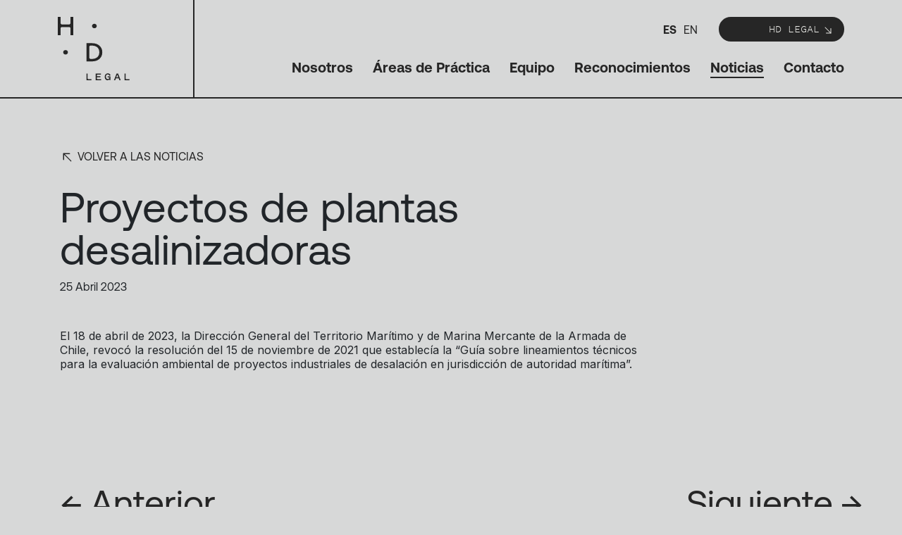

--- FILE ---
content_type: text/html; charset=UTF-8
request_url: https://www.hdgroup.cl/legal/blog/2023/04/25/proyectos-de-plantas-desalinizadoras/
body_size: 46094
content:
<!DOCTYPE html>
<html lang="es-CL">
<head>
    <meta charset="UTF-8" />
    <meta http-equiv="X-UA-Compatible" content="IE=edge">
    <meta name="viewport" content="width=device-width, initial-scale=1.0">
    <title>Proyectos de plantas desalinizadoras | HD Legal</title>
    <link href="https://cdn.jsdelivr.net/npm/bootstrap@5.3.0-alpha1/dist/css/bootstrap.min.css" rel="stylesheet" integrity="sha384-GLhlTQ8iRABdZLl6O3oVMWSktQOp6b7In1Zl3/Jr59b6EGGoI1aFkw7cmDA6j6gD" crossorigin="anonymous">
    
    <link rel="preconnect" href="https://fonts.googleapis.com">
    <link rel="preconnect" href="https://fonts.gstatic.com" crossorigin>
    <link href="https://fonts.googleapis.com/css2?family=Inter:wght@200;400&display=swap" rel="stylesheet">

    <link rel="apple-touch-icon" sizes="180x180" href="https://www.hdgroup.cl/legal/wp-content/themes/hd/assets/images/favicon/apple-touch-icon.png">
    <link rel="icon" type="image/png" sizes="32x32" href="https://www.hdgroup.cl/legal/wp-content/themes/hd/assets/images/favicon/favicon-32x32.png">
    <link rel="icon" type="image/png" sizes="16x16" href="https://www.hdgroup.cl/legal/wp-content/themes/hd/assets/images/favicon/favicon-16x16.png">
    <link rel="manifest" href="https://www.hdgroup.cl/legal/wp-content/themes/hd/assets/images/favicon/site.webmanifest">
    <link rel="mask-icon" href="https://www.hdgroup.cl/legal/wp-content/themes/hd/assets/images/favicon/safari-pinned-tab.svg" color="#ffffff">
    <link rel="shortcut icon" href="https://www.hdgroup.cl/legal/wp-content/themes/hd/assets/images/favicon/favicon.ico">
    <meta name="msapplication-TileColor" content="#da532c">
    <meta name="msapplication-config" content="https://www.hdgroup.cl/legal/wp-content/themes/hd/assets/images/favicon/browserconfig.xml">
    <meta name="theme-color" content="#d7d8d8">

    <title>Proyectos de plantas desalinizadoras &#8211; HD Legal</title>
<meta name='robots' content='max-image-preview:large' />
<link rel="alternate" href="https://www.hdgroup.cl/legal/blog/2023/04/25/proyectos-de-plantas-desalinizadoras/" hreflang="es" />
<link rel="alternate" href="https://www.hdgroup.cl/legal/en/blog/2023/04/25/proyectos-de-plantas-desalinizadoras/" hreflang="en" />
<link rel="alternate" type="application/rss+xml" title="HD Legal &raquo; Feed" href="https://www.hdgroup.cl/legal/feed/" />
<link rel="alternate" type="application/rss+xml" title="HD Legal &raquo; Feed de comentarios" href="https://www.hdgroup.cl/legal/comments/feed/" />
<link rel="alternate" title="oEmbed (JSON)" type="application/json+oembed" href="https://www.hdgroup.cl/legal/wp-json/oembed/1.0/embed?url=https%3A%2F%2Fwww.hdgroup.cl%2Flegal%2Fblog%2F2023%2F04%2F25%2Fproyectos-de-plantas-desalinizadoras%2F" />
<link rel="alternate" title="oEmbed (XML)" type="text/xml+oembed" href="https://www.hdgroup.cl/legal/wp-json/oembed/1.0/embed?url=https%3A%2F%2Fwww.hdgroup.cl%2Flegal%2Fblog%2F2023%2F04%2F25%2Fproyectos-de-plantas-desalinizadoras%2F&#038;format=xml" />
<style id='wp-img-auto-sizes-contain-inline-css' type='text/css'>
img:is([sizes=auto i],[sizes^="auto," i]){contain-intrinsic-size:3000px 1500px}
/*# sourceURL=wp-img-auto-sizes-contain-inline-css */
</style>

<link rel='stylesheet' id='formidable-css' href='https://www.hdgroup.cl/legal/wp-admin/admin-ajax.php?action=frmpro_css&#038;ver=12181552' type='text/css' media='all' />
<link rel='stylesheet' id='mmenu-css-css' href='https://www.hdgroup.cl/legal/wp-content/themes/hd/assets/css/mmenu-light.css?ver=1.3' type='text/css' media='all' />
<link rel='stylesheet' id='hd-group-css' href='https://www.hdgroup.cl/legal/wp-content/themes/hd/style.css?ver=1725400043' type='text/css' media='all' />
<link rel='stylesheet' id='wp-block-library-css' href='https://www.hdgroup.cl/legal/wp-includes/css/dist/block-library/style.min.css?ver=6.9' type='text/css' media='all' />
<style id='wp-block-paragraph-inline-css' type='text/css'>
.is-small-text{font-size:.875em}.is-regular-text{font-size:1em}.is-large-text{font-size:2.25em}.is-larger-text{font-size:3em}.has-drop-cap:not(:focus):first-letter{float:left;font-size:8.4em;font-style:normal;font-weight:100;line-height:.68;margin:.05em .1em 0 0;text-transform:uppercase}body.rtl .has-drop-cap:not(:focus):first-letter{float:none;margin-left:.1em}p.has-drop-cap.has-background{overflow:hidden}:root :where(p.has-background){padding:1.25em 2.375em}:where(p.has-text-color:not(.has-link-color)) a{color:inherit}p.has-text-align-left[style*="writing-mode:vertical-lr"],p.has-text-align-right[style*="writing-mode:vertical-rl"]{rotate:180deg}
/*# sourceURL=https://www.hdgroup.cl/legal/wp-includes/blocks/paragraph/style.min.css */
</style>
<style id='global-styles-inline-css' type='text/css'>
:root{--wp--preset--aspect-ratio--square: 1;--wp--preset--aspect-ratio--4-3: 4/3;--wp--preset--aspect-ratio--3-4: 3/4;--wp--preset--aspect-ratio--3-2: 3/2;--wp--preset--aspect-ratio--2-3: 2/3;--wp--preset--aspect-ratio--16-9: 16/9;--wp--preset--aspect-ratio--9-16: 9/16;--wp--preset--color--black: #000000;--wp--preset--color--cyan-bluish-gray: #abb8c3;--wp--preset--color--white: #ffffff;--wp--preset--color--pale-pink: #f78da7;--wp--preset--color--vivid-red: #cf2e2e;--wp--preset--color--luminous-vivid-orange: #ff6900;--wp--preset--color--luminous-vivid-amber: #fcb900;--wp--preset--color--light-green-cyan: #7bdcb5;--wp--preset--color--vivid-green-cyan: #00d084;--wp--preset--color--pale-cyan-blue: #8ed1fc;--wp--preset--color--vivid-cyan-blue: #0693e3;--wp--preset--color--vivid-purple: #9b51e0;--wp--preset--gradient--vivid-cyan-blue-to-vivid-purple: linear-gradient(135deg,rgb(6,147,227) 0%,rgb(155,81,224) 100%);--wp--preset--gradient--light-green-cyan-to-vivid-green-cyan: linear-gradient(135deg,rgb(122,220,180) 0%,rgb(0,208,130) 100%);--wp--preset--gradient--luminous-vivid-amber-to-luminous-vivid-orange: linear-gradient(135deg,rgb(252,185,0) 0%,rgb(255,105,0) 100%);--wp--preset--gradient--luminous-vivid-orange-to-vivid-red: linear-gradient(135deg,rgb(255,105,0) 0%,rgb(207,46,46) 100%);--wp--preset--gradient--very-light-gray-to-cyan-bluish-gray: linear-gradient(135deg,rgb(238,238,238) 0%,rgb(169,184,195) 100%);--wp--preset--gradient--cool-to-warm-spectrum: linear-gradient(135deg,rgb(74,234,220) 0%,rgb(151,120,209) 20%,rgb(207,42,186) 40%,rgb(238,44,130) 60%,rgb(251,105,98) 80%,rgb(254,248,76) 100%);--wp--preset--gradient--blush-light-purple: linear-gradient(135deg,rgb(255,206,236) 0%,rgb(152,150,240) 100%);--wp--preset--gradient--blush-bordeaux: linear-gradient(135deg,rgb(254,205,165) 0%,rgb(254,45,45) 50%,rgb(107,0,62) 100%);--wp--preset--gradient--luminous-dusk: linear-gradient(135deg,rgb(255,203,112) 0%,rgb(199,81,192) 50%,rgb(65,88,208) 100%);--wp--preset--gradient--pale-ocean: linear-gradient(135deg,rgb(255,245,203) 0%,rgb(182,227,212) 50%,rgb(51,167,181) 100%);--wp--preset--gradient--electric-grass: linear-gradient(135deg,rgb(202,248,128) 0%,rgb(113,206,126) 100%);--wp--preset--gradient--midnight: linear-gradient(135deg,rgb(2,3,129) 0%,rgb(40,116,252) 100%);--wp--preset--font-size--small: 13px;--wp--preset--font-size--medium: 20px;--wp--preset--font-size--large: 36px;--wp--preset--font-size--x-large: 42px;--wp--preset--spacing--20: 0.44rem;--wp--preset--spacing--30: 0.67rem;--wp--preset--spacing--40: 1rem;--wp--preset--spacing--50: 1.5rem;--wp--preset--spacing--60: 2.25rem;--wp--preset--spacing--70: 3.38rem;--wp--preset--spacing--80: 5.06rem;--wp--preset--shadow--natural: 6px 6px 9px rgba(0, 0, 0, 0.2);--wp--preset--shadow--deep: 12px 12px 50px rgba(0, 0, 0, 0.4);--wp--preset--shadow--sharp: 6px 6px 0px rgba(0, 0, 0, 0.2);--wp--preset--shadow--outlined: 6px 6px 0px -3px rgb(255, 255, 255), 6px 6px rgb(0, 0, 0);--wp--preset--shadow--crisp: 6px 6px 0px rgb(0, 0, 0);}:where(.is-layout-flex){gap: 0.5em;}:where(.is-layout-grid){gap: 0.5em;}body .is-layout-flex{display: flex;}.is-layout-flex{flex-wrap: wrap;align-items: center;}.is-layout-flex > :is(*, div){margin: 0;}body .is-layout-grid{display: grid;}.is-layout-grid > :is(*, div){margin: 0;}:where(.wp-block-columns.is-layout-flex){gap: 2em;}:where(.wp-block-columns.is-layout-grid){gap: 2em;}:where(.wp-block-post-template.is-layout-flex){gap: 1.25em;}:where(.wp-block-post-template.is-layout-grid){gap: 1.25em;}.has-black-color{color: var(--wp--preset--color--black) !important;}.has-cyan-bluish-gray-color{color: var(--wp--preset--color--cyan-bluish-gray) !important;}.has-white-color{color: var(--wp--preset--color--white) !important;}.has-pale-pink-color{color: var(--wp--preset--color--pale-pink) !important;}.has-vivid-red-color{color: var(--wp--preset--color--vivid-red) !important;}.has-luminous-vivid-orange-color{color: var(--wp--preset--color--luminous-vivid-orange) !important;}.has-luminous-vivid-amber-color{color: var(--wp--preset--color--luminous-vivid-amber) !important;}.has-light-green-cyan-color{color: var(--wp--preset--color--light-green-cyan) !important;}.has-vivid-green-cyan-color{color: var(--wp--preset--color--vivid-green-cyan) !important;}.has-pale-cyan-blue-color{color: var(--wp--preset--color--pale-cyan-blue) !important;}.has-vivid-cyan-blue-color{color: var(--wp--preset--color--vivid-cyan-blue) !important;}.has-vivid-purple-color{color: var(--wp--preset--color--vivid-purple) !important;}.has-black-background-color{background-color: var(--wp--preset--color--black) !important;}.has-cyan-bluish-gray-background-color{background-color: var(--wp--preset--color--cyan-bluish-gray) !important;}.has-white-background-color{background-color: var(--wp--preset--color--white) !important;}.has-pale-pink-background-color{background-color: var(--wp--preset--color--pale-pink) !important;}.has-vivid-red-background-color{background-color: var(--wp--preset--color--vivid-red) !important;}.has-luminous-vivid-orange-background-color{background-color: var(--wp--preset--color--luminous-vivid-orange) !important;}.has-luminous-vivid-amber-background-color{background-color: var(--wp--preset--color--luminous-vivid-amber) !important;}.has-light-green-cyan-background-color{background-color: var(--wp--preset--color--light-green-cyan) !important;}.has-vivid-green-cyan-background-color{background-color: var(--wp--preset--color--vivid-green-cyan) !important;}.has-pale-cyan-blue-background-color{background-color: var(--wp--preset--color--pale-cyan-blue) !important;}.has-vivid-cyan-blue-background-color{background-color: var(--wp--preset--color--vivid-cyan-blue) !important;}.has-vivid-purple-background-color{background-color: var(--wp--preset--color--vivid-purple) !important;}.has-black-border-color{border-color: var(--wp--preset--color--black) !important;}.has-cyan-bluish-gray-border-color{border-color: var(--wp--preset--color--cyan-bluish-gray) !important;}.has-white-border-color{border-color: var(--wp--preset--color--white) !important;}.has-pale-pink-border-color{border-color: var(--wp--preset--color--pale-pink) !important;}.has-vivid-red-border-color{border-color: var(--wp--preset--color--vivid-red) !important;}.has-luminous-vivid-orange-border-color{border-color: var(--wp--preset--color--luminous-vivid-orange) !important;}.has-luminous-vivid-amber-border-color{border-color: var(--wp--preset--color--luminous-vivid-amber) !important;}.has-light-green-cyan-border-color{border-color: var(--wp--preset--color--light-green-cyan) !important;}.has-vivid-green-cyan-border-color{border-color: var(--wp--preset--color--vivid-green-cyan) !important;}.has-pale-cyan-blue-border-color{border-color: var(--wp--preset--color--pale-cyan-blue) !important;}.has-vivid-cyan-blue-border-color{border-color: var(--wp--preset--color--vivid-cyan-blue) !important;}.has-vivid-purple-border-color{border-color: var(--wp--preset--color--vivid-purple) !important;}.has-vivid-cyan-blue-to-vivid-purple-gradient-background{background: var(--wp--preset--gradient--vivid-cyan-blue-to-vivid-purple) !important;}.has-light-green-cyan-to-vivid-green-cyan-gradient-background{background: var(--wp--preset--gradient--light-green-cyan-to-vivid-green-cyan) !important;}.has-luminous-vivid-amber-to-luminous-vivid-orange-gradient-background{background: var(--wp--preset--gradient--luminous-vivid-amber-to-luminous-vivid-orange) !important;}.has-luminous-vivid-orange-to-vivid-red-gradient-background{background: var(--wp--preset--gradient--luminous-vivid-orange-to-vivid-red) !important;}.has-very-light-gray-to-cyan-bluish-gray-gradient-background{background: var(--wp--preset--gradient--very-light-gray-to-cyan-bluish-gray) !important;}.has-cool-to-warm-spectrum-gradient-background{background: var(--wp--preset--gradient--cool-to-warm-spectrum) !important;}.has-blush-light-purple-gradient-background{background: var(--wp--preset--gradient--blush-light-purple) !important;}.has-blush-bordeaux-gradient-background{background: var(--wp--preset--gradient--blush-bordeaux) !important;}.has-luminous-dusk-gradient-background{background: var(--wp--preset--gradient--luminous-dusk) !important;}.has-pale-ocean-gradient-background{background: var(--wp--preset--gradient--pale-ocean) !important;}.has-electric-grass-gradient-background{background: var(--wp--preset--gradient--electric-grass) !important;}.has-midnight-gradient-background{background: var(--wp--preset--gradient--midnight) !important;}.has-small-font-size{font-size: var(--wp--preset--font-size--small) !important;}.has-medium-font-size{font-size: var(--wp--preset--font-size--medium) !important;}.has-large-font-size{font-size: var(--wp--preset--font-size--large) !important;}.has-x-large-font-size{font-size: var(--wp--preset--font-size--x-large) !important;}
/*# sourceURL=global-styles-inline-css */
</style>

<style id='classic-theme-styles-inline-css' type='text/css'>
/*! This file is auto-generated */
.wp-block-button__link{color:#fff;background-color:#32373c;border-radius:9999px;box-shadow:none;text-decoration:none;padding:calc(.667em + 2px) calc(1.333em + 2px);font-size:1.125em}.wp-block-file__button{background:#32373c;color:#fff;text-decoration:none}
/*# sourceURL=/wp-includes/css/classic-themes.min.css */
</style>
<link rel='stylesheet' id='pb-accordion-blocks-style-css' href='https://www.hdgroup.cl/legal/wp-content/plugins/accordion-blocks/build/index.css?ver=1.5.0' type='text/css' media='all' />
<link rel='stylesheet' id='admin-css' href='https://www.hdgroup.cl/legal/wp-content/themes/hd/assets/css/admin.css?ver=1699964918' type='text/css' media='all' />
<link rel="https://api.w.org/" href="https://www.hdgroup.cl/legal/wp-json/" /><link rel="alternate" title="JSON" type="application/json" href="https://www.hdgroup.cl/legal/wp-json/wp/v2/posts/573" /><link rel="EditURI" type="application/rsd+xml" title="RSD" href="https://www.hdgroup.cl/legal/xmlrpc.php?rsd" />
<meta name="generator" content="WordPress 6.9" />
<link rel="canonical" href="https://www.hdgroup.cl/legal/blog/2023/04/25/proyectos-de-plantas-desalinizadoras/" />
<link rel='shortlink' href='https://www.hdgroup.cl/legal/?p=573' />
<script>document.documentElement.className += " js";</script>

                    
    
    <!-- Google tag (gtag.js) -->
    <script async src="https://www.googletagmanager.com/gtag/js?id=G-RGR5LW7QZL"></script>
    <script>
    window.dataLayer = window.dataLayer || [];
    function gtag(){dataLayer.push(arguments);}
    gtag('js', new Date());

    gtag('config', 'G-RGR5LW7QZL');
    </script>
</head>
<body id="site-id-2" class="wp-singular post-template-default single single-post postid-573 single-format-standard wp-theme-hd chrome">
    <div class="wrapper">
        <header id="header">
            <div class="container">
                <div class="row">
                    <div class="col-12 d-flex justify-content-between align-items-center">
                        <a class="my-4 logo d-flex align-items-center" href="https://www.hdgroup.cl/legal">
                            <figure class="m-0">
                                                                <img width="102" height="90" src="https://www.hdgroup.cl/legal/wp-content/uploads/sites/2/2023/03/logo.svg" class="attachment-thumbnail size-thumbnail" alt="" decoding="async" />                            </figure>
                        </a>
                        <div class="d-flex flex-column align-items-end d-lg-block">
                            <div class="menu-extra d-flex justify-content-end align-items-center">
                                <ul class="d-none d-lg-flex list-unstyled mb-0 p-0 me-3 first">
                                    	<li class="lang-item lang-item-12 lang-item-es current-lang lang-item-first"><a  lang="es-CL" hreflang="es-CL" href="https://www.hdgroup.cl/legal/blog/2023/04/25/proyectos-de-plantas-desalinizadoras/">es</a></li>
	<li class="lang-item lang-item-15 lang-item-en"><a  lang="en-US" hreflang="en-US" href="https://www.hdgroup.cl/legal/en/blog/2023/04/25/proyectos-de-plantas-desalinizadoras/">en</a></li>
                                </ul>
                                <ul class="d-flex list-unstyled m-0 p-0 last">
                                    <li>
                                        <a class="d-flex" href="https://www.hdgroup.cl/legal">
                                            HD Legal                                            <div class="ms-1">
                                                <svg width="16" height="16" viewBox="0 0 16 16" fill="none" xmlns="http://www.w3.org/2000/svg">
                                                    <path fill-rule="evenodd" clip-rule="evenodd" d="M12.3536 12.3536C12.1583 12.5488 11.8417 12.5488 11.6464 12.3536L3.64645 4.35355C3.45119 4.15829 3.45119 3.84171 3.64645 3.64645C3.84171 3.45118 4.15829 3.45118 4.35355 3.64645L12.3536 11.6464C12.5488 11.8417 12.5488 12.1583 12.3536 12.3536Z" fill="#ECECE8"/>
                                                    <path fill-rule="evenodd" clip-rule="evenodd" d="M12 5C12.2761 5 12.5 5.22386 12.5 5.5L12.5 12C12.5 12.2761 12.2761 12.5 12 12.5L5.5 12.5C5.22386 12.5 5 12.2761 5 12C5 11.7239 5.22386 11.5 5.5 11.5L11.5 11.5L11.5 5.5C11.5 5.22386 11.7239 5 12 5Z" fill="#ECECE8"/>
                                                </svg>
                                            </div>
                                        </a>
                                        <ul class="sub-menu list-unstyled m-0">
                                                                                                                                    <li>
                                                <a class="d-flex" href="https://www.hdgroup.cl/compliance/">
                                                    HD Compliance
                                                    <div class="ms-1">
                                                        <svg width="16" height="16" viewBox="0 0 16 16" fill="none" xmlns="http://www.w3.org/2000/svg">
                                                            <path fill-rule="evenodd" clip-rule="evenodd" d="M12.3536 12.3536C12.1583 12.5488 11.8417 12.5488 11.6464 12.3536L3.64645 4.35355C3.45119 4.15829 3.45119 3.84171 3.64645 3.64645C3.84171 3.45118 4.15829 3.45118 4.35355 3.64645L12.3536 11.6464C12.5488 11.8417 12.5488 12.1583 12.3536 12.3536Z" fill="#ECECE8"/>
                                                            <path fill-rule="evenodd" clip-rule="evenodd" d="M12 5C12.2761 5 12.5 5.22386 12.5 5.5L12.5 12C12.5 12.2761 12.2761 12.5 12 12.5L5.5 12.5C5.22386 12.5 5 12.2761 5 12C5 11.7239 5.22386 11.5 5.5 11.5L11.5 11.5L11.5 5.5C11.5 5.22386 11.7239 5 12 5Z" fill="#ECECE8"/>
                                                        </svg>
                                                    </div>
                                                </a>
                                            </li>
                                                                                                                                    <li>
                                                <a class="d-flex" href="https://www.hdgroup.cl/systems/">
                                                    HD Systems
                                                    <div class="ms-1">
                                                        <svg width="16" height="16" viewBox="0 0 16 16" fill="none" xmlns="http://www.w3.org/2000/svg">
                                                            <path fill-rule="evenodd" clip-rule="evenodd" d="M12.3536 12.3536C12.1583 12.5488 11.8417 12.5488 11.6464 12.3536L3.64645 4.35355C3.45119 4.15829 3.45119 3.84171 3.64645 3.64645C3.84171 3.45118 4.15829 3.45118 4.35355 3.64645L12.3536 11.6464C12.5488 11.8417 12.5488 12.1583 12.3536 12.3536Z" fill="#ECECE8"/>
                                                            <path fill-rule="evenodd" clip-rule="evenodd" d="M12 5C12.2761 5 12.5 5.22386 12.5 5.5L12.5 12C12.5 12.2761 12.2761 12.5 12 12.5L5.5 12.5C5.22386 12.5 5 12.2761 5 12C5 11.7239 5.22386 11.5 5.5 11.5L11.5 11.5L11.5 5.5C11.5 5.22386 11.7239 5 12 5Z" fill="#ECECE8"/>
                                                        </svg>
                                                    </div>
                                                </a>
                                            </li>
                                                                                   
                                            <!-- GVV -->
                                                                                         <li>
                                                <a class="d-flex" href="https://www.hdgroup.cl/tax/">
                                                    HD Tax
                                                    <div class="ms-1">
                                                        <svg width="16" height="16" viewBox="0 0 16 16" fill="none" xmlns="http://www.w3.org/2000/svg">
                                                            <path fill-rule="evenodd" clip-rule="evenodd" d="M12.3536 12.3536C12.1583 12.5488 11.8417 12.5488 11.6464 12.3536L3.64645 4.35355C3.45119 4.15829 3.45119 3.84171 3.64645 3.64645C3.84171 3.45118 4.15829 3.45118 4.35355 3.64645L12.3536 11.6464C12.5488 11.8417 12.5488 12.1583 12.3536 12.3536Z" fill="#ECECE8"/>
                                                            <path fill-rule="evenodd" clip-rule="evenodd" d="M12 5C12.2761 5 12.5 5.22386 12.5 5.5L12.5 12C12.5 12.2761 12.2761 12.5 12 12.5L5.5 12.5C5.22386 12.5 5 12.2761 5 12C5 11.7239 5.22386 11.5 5.5 11.5L11.5 11.5L11.5 5.5C11.5 5.22386 11.7239 5 12 5Z" fill="#ECECE8"/>
                                                        </svg>
                                                    </div>
                                                </a>
                                            </li>
                                                                                     <!-- //GVV -->

                                        </ul>
                                    </li>
                                </ul>
                            </div>
                            <a id="toggleMenu" class="hamburger d-flex align-items-center d-lg-none mb-4">
                                <span class="me-2">MENÚ</span>
                                <div class="item">
                                    <span class="bar"></span>
                                    <span class="bar"></span>
                                    <span class="bar"></span>
                                </div>
                            </a>
                            <nav id="menu-principal" class="d-none d-lg-flex align-items-lg-center">
                                <ul class="d-flex list-unstyled m-0 p-0">
                                    <li id="menu-item-336" class="menu-item menu-item-type-post_type menu-item-object-page menu-item-home menu-item-336"><a href="https://www.hdgroup.cl/legal/">Nosotros</a></li>
<li id="menu-item-337" class="menu-item menu-item-type-post_type menu-item-object-page menu-item-337"><a href="https://www.hdgroup.cl/legal/areas-de-practica/">Áreas de Práctica</a></li>
<li id="menu-item-338" class="menu-item menu-item-type-post_type menu-item-object-page menu-item-338"><a href="https://www.hdgroup.cl/legal/nuestro-equipo/">Equipo</a></li>
<li id="menu-item-339" class="menu-item menu-item-type-post_type menu-item-object-page menu-item-339"><a href="https://www.hdgroup.cl/legal/reconocimientos/">Reconocimientos</a></li>
<li id="menu-item-340" class="menu-item menu-item-type-post_type menu-item-object-page menu-item-340"><a href="https://www.hdgroup.cl/legal/noticias/">Noticias</a></li>
<li id="menu-item-341" class="menu-item menu-item-type-post_type menu-item-object-page menu-item-341"><a href="https://www.hdgroup.cl/legal/contacto/">Contacto</a></li>
                                </ul>
                            </nav>
                        </div>
                    </div>
                </div>
            </div>
        </header>
    <main id="main">
        
                                <section id="noticia" class="wp-block-group has-background">
                <div class="wp-block-group__inner-container mx-auto">
                    <div class="row">
                        <div class="col-12 col-lg-9">
                            <div class="mb-5">
                                                                <a class="back-button text-uppercase" href="https://www.hdgroup.cl/legal/noticias/">
                                    <svg width="21" height="21" viewBox="0 0 21 21" fill="none" xmlns="http://www.w3.org/2000/svg">
                                        <path fill-rule="evenodd" clip-rule="evenodd" d="M4.78596 4.78596C5.04224 4.52968 5.45776 4.52968 5.71404 4.78596L16.214 15.286C16.4703 15.5422 16.4703 15.9578 16.214 16.214C15.9578 16.4703 15.5422 16.4703 15.286 16.214L4.78596 5.71404C4.52968 5.45776 4.52968 5.04224 4.78596 4.78596Z" fill="#262626"/>
                                        <path fill-rule="evenodd" clip-rule="evenodd" d="M5.25 14.4375C4.88756 14.4375 4.59375 14.1437 4.59375 13.7812L4.59375 5.25C4.59375 4.88756 4.88756 4.59375 5.25 4.59375L13.7812 4.59375C14.1437 4.59375 14.4375 4.88756 14.4375 5.25C14.4375 5.61244 14.1437 5.90625 13.7812 5.90625L5.90625 5.90625L5.90625 13.7812C5.90625 14.1437 5.61244 14.4375 5.25 14.4375Z" fill="#262626"/>
                                    </svg>
                                    Volver a las noticias                                </a>
                                <h1>Proyectos de plantas desalinizadoras</h1>
                                                                <span>25 Abril 2023</span>
                                                            </div>
                            
<p>El 18 de abril de 2023, la Dirección General del Territorio Marítimo y de Marina Mercante de la Armada de Chile, revocó la resolución del 15 de noviembre de 2021 que establecía la “Guía sobre lineamientos técnicos para la evaluación ambiental de proyectos industriales de desalación en jurisdicción de autoridad marítima”. </p>
                        </div>
                    </div>
                </div>
            </section>
                    
        <section id="listado-categorias" class="wp-block-group ">
    <div class="wp-block-group__inner-container">
                    <div class="navigation">
                <div class="container px-0 py-5">
                                            
	<nav class="navigation post-navigation" aria-label="Entradas">
		<h2 class="screen-reader-text">Navegación de entradas</h2>
		<div class="nav-links"><div class="nav-previous"><a href="https://www.hdgroup.cl/legal/blog/2023/04/24/fintech-nuestro-socio-matias-langevin-analizo-la-industria-financiera-digital/" rel="prev"><span class="flecha">←</span> Anterior</a></div><div class="nav-next"><a href="https://www.hdgroup.cl/legal/blog/2023/04/25/la-international-bar-association-publico-informe-sobre-los-marcos-regulatorios-de-fintech-para-39-jurisdicciones/" rel="next">Siguiente <span class="flecha">→</span></a></div></div>
	</nav>                                    </div>
            </div> <!-- end navigation -->
                <ul class="list-unstyled m-0 p-0">
                                    <li>
                <a href="https://www.hdgroup.cl/legal/blog/categoria/alertas-legales/">
                    <div class="container mx-auto d-flex align-items-center justify-content-between ps-0">
                        Alertas Legales                        <span>
                            Ver todos                            <div class="ms-1">
                                <svg width="21" height="21" viewBox="0 0 21 21" fill="none" xmlns="http://www.w3.org/2000/svg">
                                    <path fill-rule="evenodd" clip-rule="evenodd" d="M16.214 4.78596C16.4703 5.04224 16.4703 5.45776 16.214 5.71404L5.71404 16.214C5.45776 16.4703 5.04224 16.4703 4.78596 16.214C4.52968 15.9578 4.52968 15.5422 4.78596 15.286L15.286 4.78596C15.5422 4.52968 15.9578 4.52968 16.214 4.78596Z" fill="#262626"/>
                                    <path fill-rule="evenodd" clip-rule="evenodd" d="M6.5625 5.25C6.5625 4.88756 6.85631 4.59375 7.21875 4.59375H15.75C16.1124 4.59375 16.4062 4.88756 16.4062 5.25V13.7812C16.4062 14.1437 16.1124 14.4375 15.75 14.4375C15.3876 14.4375 15.0938 14.1437 15.0938 13.7812V5.90625H7.21875C6.85631 5.90625 6.5625 5.61244 6.5625 5.25Z" fill="#262626"/>
                                </svg>
                            </div>
                        </span>
                    </div>
                </a>
            </li>
                        <li>
                <a href="https://www.hdgroup.cl/legal/blog/categoria/boletines/">
                    <div class="container mx-auto d-flex align-items-center justify-content-between ps-0">
                        Boletines                        <span>
                            Ver todos                            <div class="ms-1">
                                <svg width="21" height="21" viewBox="0 0 21 21" fill="none" xmlns="http://www.w3.org/2000/svg">
                                    <path fill-rule="evenodd" clip-rule="evenodd" d="M16.214 4.78596C16.4703 5.04224 16.4703 5.45776 16.214 5.71404L5.71404 16.214C5.45776 16.4703 5.04224 16.4703 4.78596 16.214C4.52968 15.9578 4.52968 15.5422 4.78596 15.286L15.286 4.78596C15.5422 4.52968 15.9578 4.52968 16.214 4.78596Z" fill="#262626"/>
                                    <path fill-rule="evenodd" clip-rule="evenodd" d="M6.5625 5.25C6.5625 4.88756 6.85631 4.59375 7.21875 4.59375H15.75C16.1124 4.59375 16.4062 4.88756 16.4062 5.25V13.7812C16.4062 14.1437 16.1124 14.4375 15.75 14.4375C15.3876 14.4375 15.0938 14.1437 15.0938 13.7812V5.90625H7.21875C6.85631 5.90625 6.5625 5.61244 6.5625 5.25Z" fill="#262626"/>
                                </svg>
                            </div>
                        </span>
                    </div>
                </a>
            </li>
                        <li>
                <a href="https://www.hdgroup.cl/legal/blog/categoria/going-on/">
                    <div class="container mx-auto d-flex align-items-center justify-content-between ps-0">
                        Going on!                        <span>
                            Ver todos                            <div class="ms-1">
                                <svg width="21" height="21" viewBox="0 0 21 21" fill="none" xmlns="http://www.w3.org/2000/svg">
                                    <path fill-rule="evenodd" clip-rule="evenodd" d="M16.214 4.78596C16.4703 5.04224 16.4703 5.45776 16.214 5.71404L5.71404 16.214C5.45776 16.4703 5.04224 16.4703 4.78596 16.214C4.52968 15.9578 4.52968 15.5422 4.78596 15.286L15.286 4.78596C15.5422 4.52968 15.9578 4.52968 16.214 4.78596Z" fill="#262626"/>
                                    <path fill-rule="evenodd" clip-rule="evenodd" d="M6.5625 5.25C6.5625 4.88756 6.85631 4.59375 7.21875 4.59375H15.75C16.1124 4.59375 16.4062 4.88756 16.4062 5.25V13.7812C16.4062 14.1437 16.1124 14.4375 15.75 14.4375C15.3876 14.4375 15.0938 14.1437 15.0938 13.7812V5.90625H7.21875C6.85631 5.90625 6.5625 5.61244 6.5625 5.25Z" fill="#262626"/>
                                </svg>
                            </div>
                        </span>
                    </div>
                </a>
            </li>
                    </ul>
    </div>
</section>
    </main>
   
</div>
        <footer id="footer" class="">
        <div class="container">
            <div class="row pt-5 pb-4">
                <div class="logo-footer col-12 col-sm-3 col-md-5 ps-lg-5">
                    <div class="ms-lg-5">
                        <img width="62" height="61" src="https://www.hdgroup.cl/legal/wp-content/uploads/sites/2/2023/03/logo-footer.svg" class="attachment-thumbnail size-thumbnail" alt="" decoding="async" loading="lazy" />                    </div>
                </div>
                <div class="col-12 col-sm-9 col-md-7 d-block d-md-flex justify-content-md-end">
                    <div class="item-cols">
                        <div class="item-col">
                                                        <ul class="hd-group list-unstyled">
                                                                <li class="item-linkedin mt-0">
                                    <a target="_blank" href="https://www.linkedin.com/company/honorato-delaveau/?originalSubdomain=cl">Linkedin</a>
                                </li>
                               
                                
                                <li class="item-tcn mt-0">
                                    <a href="https://www.hdgroup.cl/legal/trabaja-con-nosotros">
                                        Trabaja con nosotros                                    </a>
                                </li>
                                




                            </ul>
                        </div>
                        <div class="item-col">
                                                        Somos parte de 
la Red Legal 
Iberoamericana (RLI)                            <div class="mt-2">
                            <a target="_blank" href="">
                                <img width="100" height="43" src="https://www.hdgroup.cl/legal/wp-content/uploads/sites/2/2024/10/red-legal-iberoamericana-100.webp" class="attachment-thumbnail size-thumbnail" alt="" decoding="async" loading="lazy" />                            </a>
                            </div>
                        </div>
                        <div class="item-col">
                            <a class="d-block" href="tel:+562 2405 3200">
                                +562 2405 3200                            </a>
                            <p>Av. Vitacura 2939, 8th floor<br />
Las Condes<br />
Santiago, Chile</p>
                        </div>
                    </div>
                </div>
            </div>
            <div class="row last py-4 d-flex justify-content-center justify-content-sm-end">
                <div class="col-12 col-sm-6 d-flex justify-content-center justify-content-sm-start">
                    <span class="copyright">©2026 HD | Todos los derechos reservados</span>
                </div>
                <div class="col-12 col-sm-6 d-flex justify-content-center justify-content-sm-end">
                    <span class="ldm"><a target="_blank" href="https://www.leondelmonte.cl">Diseñado por Leon del Monte</a></span>
                </div>
            </div>
        </div>
    </footer>

    <a href="#header" class="top-link hide" id="js-top"></a>

    <div class="d-none">
        <nav id="menu-sidebar">
            <a id="close-button" href="#">
                <svg width="28" height="28" viewBox="0 0 28 28" fill="none" xmlns="http://www.w3.org/2000/svg">
                    <path d="M22.1666 7.47825L20.5216 5.83325L13.9999 12.3549L7.47825 5.83325L5.83325 7.47825L12.3549 13.9999L5.83325 20.5216L7.47825 22.1666L13.9999 15.6449L20.5216 22.1666L22.1666 20.5216L15.6449 13.9999L22.1666 7.47825Z" fill="white"/>
                </svg>
            </a>
            <ul class="list-unstyled">
                <li class="menu-item menu-item-type-post_type menu-item-object-page menu-item-home menu-item-336"><a href="https://www.hdgroup.cl/legal/">Nosotros</a></li>
<li class="menu-item menu-item-type-post_type menu-item-object-page menu-item-337"><a href="https://www.hdgroup.cl/legal/areas-de-practica/">Áreas de Práctica</a></li>
<li class="menu-item menu-item-type-post_type menu-item-object-page menu-item-338"><a href="https://www.hdgroup.cl/legal/nuestro-equipo/">Equipo</a></li>
<li class="menu-item menu-item-type-post_type menu-item-object-page menu-item-339"><a href="https://www.hdgroup.cl/legal/reconocimientos/">Reconocimientos</a></li>
<li class="menu-item menu-item-type-post_type menu-item-object-page menu-item-340"><a href="https://www.hdgroup.cl/legal/noticias/">Noticias</a></li>
<li class="menu-item menu-item-type-post_type menu-item-object-page menu-item-341"><a href="https://www.hdgroup.cl/legal/contacto/">Contacto</a></li>
            </ul>
                        <div class="menu-lang-footer">
                                    <a href="https://www.hdgroup.cl/legal/en/blog/2023/04/25/proyectos-de-plantas-desalinizadoras/" class="">
                        <span class="ms-2">English</span>
                    </a>
                                    <a href="https://www.hdgroup.cl/legal/blog/2023/04/25/proyectos-de-plantas-desalinizadoras/" class="active">
                        <span class="ms-2">Español</span>
                    </a>
                            </div>
        </nav>
        
    </div>

    <script src="https://cdn.jsdelivr.net/npm/bootstrap@5.3.0-alpha1/dist/js/bootstrap.bundle.min.js" integrity="sha384-w76AqPfDkMBDXo30jS1Sgez6pr3x5MlQ1ZAGC+nuZB+EYdgRZgiwxhTBTkF7CXvN" crossorigin="anonymous"></script>
    <script type="speculationrules">
{"prefetch":[{"source":"document","where":{"and":[{"href_matches":"/legal/*"},{"not":{"href_matches":["/legal/wp-*.php","/legal/wp-admin/*","/legal/wp-content/uploads/sites/2/*","/legal/wp-content/*","/legal/wp-content/plugins/*","/legal/wp-content/themes/hd/*","/legal/*\\?(.+)"]}},{"not":{"selector_matches":"a[rel~=\"nofollow\"]"}},{"not":{"selector_matches":".no-prefetch, .no-prefetch a"}}]},"eagerness":"conservative"}]}
</script>
<script type="text/javascript" src="https://www.hdgroup.cl/legal/wp-content/themes/hd/assets/js/jquery.min.js" id="jquery-js"></script>
<script type="text/javascript" src="https://www.hdgroup.cl/legal/wp-content/themes/hd/assets/js/gsap.min.js?ver=6.9" id="gsap-js"></script>
<script type="text/javascript" src="https://www.hdgroup.cl/legal/wp-content/themes/hd/assets/js/ScrollTrigger.min.js?ver=6.9" id="gsap-scroll-js"></script>
<script type="text/javascript" src="https://www.hdgroup.cl/legal/wp-content/themes/hd/assets/js/imagesloaded.pkgd.min.js?ver=6.9" id="images-loaded-js"></script>
<script type="text/javascript" src="https://www.hdgroup.cl/legal/wp-content/themes/hd/assets/js/simpleParallax.min.js?ver=6.9" id="simple-parallax-js"></script>
<script type="text/javascript" src="https://www.hdgroup.cl/legal/wp-content/themes/hd/assets/js/mmenu-light.js?ver=1699964918" id="mmenu-js-js"></script>
<script type="text/javascript" src="https://www.hdgroup.cl/legal/wp-includes/js/comment-reply.min.js?ver=6.9" id="comment-reply-js" async="async" data-wp-strategy="async" fetchpriority="low"></script>
<script type="text/javascript" src="https://www.hdgroup.cl/legal/wp-content/plugins/accordion-blocks/js/accordion-blocks.min.js?ver=1.5.0" id="pb-accordion-blocks-frontend-script-js"></script>
<script type="text/javascript" src="https://www.hdgroup.cl/legal/wp-content/themes/hd/assets/js/cargar-post.js?ver=1699964918" id="cargar-post-js"></script>
<script type="text/javascript" id="q2w3_fixed_widget-js-extra">
/* <![CDATA[ */
var q2w3_sidebar_options = [{"sidebar":"q2w3-default-sidebar","use_sticky_position":true,"margin_top":0,"margin_bottom":0,"stop_elements_selectors":"#footer","screen_max_width":0,"screen_max_height":0,"widgets":[".imagen-wrapper"]}];
//# sourceURL=q2w3_fixed_widget-js-extra
/* ]]> */
</script>
<script type="text/javascript" src="https://www.hdgroup.cl/legal/wp-content/plugins/q2w3-fixed-widget/js/frontend.min.js?ver=6.2.3" id="q2w3_fixed_widget-js"></script>

    <script>
        //SUBMENU HEADER
        jQuery(document).ready(function() {
            jQuery('#header .last > li > a').on('click',function(e){
                e.preventDefault();
            });
            jQuery('#header .last').on('mouseenter', function(){
                jQuery('#header .last > li').addClass('activo');
            });
            jQuery('#header .last').on('mouseleave', function(){
                setTimeout(function(){
                    jQuery('#header .last > li.activo').removeClass('activo');
                }, 350);
            });

            jQuery(".listado-personas").each(function(i) {
                var newClass = "perfil-persona-" + i++;
                jQuery(this).parentsUntil( ".wp-block-group" ).parent().addClass(newClass);

                var imagen = jQuery('.'+newClass).find('a').attr('data-imagen');
                var imagenItem = jQuery('.'+newClass).find('a').attr('data-item');

                jQuery('.'+newClass).find('a').first().parent().addClass('activo');
                jQuery('.'+newClass).find('.imagen[data-carga="'+ imagenItem+'"]').addClass('activo')
                
                console.log(imagen);
            });

            jQuery(".listado-personas li a").on("mouseenter",function(e){
                e.preventDefault();
                var imagen = jQuery(this).attr('data-imagen');
                var imagenItem = jQuery(this).attr('data-item');
                var grupo = jQuery(this).parentsUntil( ".wp-block-group" ).parent().attr('class').split(' ').join('.');
                console.log(grupo);
                jQuery('.' + grupo + ' .listado-personas li').removeClass('activo');
                jQuery(this).parent().addClass('activo');
                jQuery(this).parentsUntil( ".wp-block-group" ).parent().find('.imagen').removeClass('activo');
                jQuery(this).parentsUntil( ".wp-block-group" ).parent().find('.imagen[data-carga="'+ imagenItem+'"]').addClass('activo')
                //jQuery(this).parentsUntil( ".wp-block-group" ).parent().find('.imagen').css('background-image', 'url('+ imagen +')');
            });
        });

        //CARGAR IMAGEN
        var posts = document.querySelectorAll('#main img');
        imagesLoaded( posts, function() {
            posts.forEach((posts) => {
                setTimeout(function(){
                    posts.classList.add('activo');
                }, 450);
            })
        });

        //PARALLAX
        /*
        (function($) {
        var parallax = -0.9;

        var $bg_images = $(".wp-block-cover__image-background");
        var offset_tops = [];
        $bg_images.each(function(i, el) {
            offset_tops.push($(el).offset().top);
        });

        $(window).scroll(function() {
            var dy = $(this).scrollTop();
            $bg_images.each(function(i, el) {
            var ot = offset_tops[i];
            $(el).css("background-position", "50% " + (dy - ot) * parallax + "px");
            });
        });
        })(jQuery);
        */

        //MMENU LIGHT
        document.addEventListener(
            "DOMContentLoaded", () => {
                const menu = new MmenuLight(
                    document.querySelector( "#menu-sidebar" )
                );

                const navigator = menu.navigation({
                    //title : ""
                });
                
                const drawer = menu.offcanvas({
                    position: "right"
                });

                document.querySelector( '#toggleMenu' )
                    .addEventListener( 'click', ( evnt ) => {
                        evnt.preventDefault();
                        drawer.open();
                    });

                document.querySelector( "#close-button" )
                    .addEventListener(
                        "click", (evnt) => {
                            evnt.preventDefault();
                            drawer.close();
                        }
                    );
            }
        );


        //ANIMACIONES GENERALES
        gsap.registerPlugin(ScrollTrigger);
        const generales = gsap.utils.toArray('.wp-block-group, .wp-block-cover, .wp-block-media-text');
        generales.forEach((box, i) => {
            const anima = gsap.fromTo(box, {autoAlpha: 0, y: 0}, {duration: 1, delay: 0.5, stagger: 1.3,autoAlpha: 1, y: 0});
            ScrollTrigger.create({
                trigger: box,
                animation: anima,
                toggleActions: 'play none none none',
                onRefresh: self => self.progress === 1 && self.animation.progress(1)
            });
        });

        //GO TO TOP
        const scrollToTopButton = document.getElementById('js-top');
        const scrollFunc = () => {
            let y = window.scrollY;
            
            if (y > 0) {
                scrollToTopButton.className = "top-link show";
            } else {
                scrollToTopButton.className = "top-link hide";
            }
        };
        window.addEventListener("scroll", scrollFunc);

        const scrollToTop = () => {
        const c = document.documentElement.scrollTop || document.body.scrollTop;
            if (c > 0) {
                window.requestAnimationFrame(scrollToTop);
                window.scrollTo(0, c - c / 10);
            }
        };

        //PARALLAX
        var images = document.querySelectorAll('.wp-block-cover.parallax img');
        new simpleParallax(images);
    </script>
</body>
</html>

<!-- Page supported by LiteSpeed Cache 7.7 on 2026-01-22 07:30:11 -->

--- FILE ---
content_type: text/css; charset=utf-8
request_url: https://www.hdgroup.cl/legal/wp-content/themes/hd/style.css?ver=1725400043
body_size: 7494
content:
/*
Theme Name: HD Group
Theme URI: https://www.hdgroup.cl
Description: Plantilla creada desde cero para HD Group
Author: Constanza Lyon
Author URI: http://www.leondelmonte.cl
Version: 1.0
*/

/* FUNETS */
@font-face {
    font-family: 'Aeonik-Regular';
    src: url('assets/fonts/Aeonik-Regular.woff2') format('woff2'),
        url('assets/fonts/Aeonik-Regular.woff') format('woff');
    font-weight: normal;
    font-style: normal;
    font-display: swap;
}
@font-face {
    font-family: 'Aeonik-Bold';
    src: url('assets/fonts/Aeonik-Bold.woff2') format('woff2'),
        url('assets/fonts/Aeonik-Bold.woff') format('woff');
    font-weight: normal;
    font-style: normal;
    font-display: swap;
}
@font-face {
    font-family: 'Pitch Sans';
    src: url('assets/fonts/pitch-sans-regular.woff2') format('woff2'),
        url('assets/fonts/pitch-sans-regular.woff') format('woff');
    font-weight: normal;
    font-style: normal;
    font-display: swap;
}

/* GENERAL */
:root{
    --color-fondo:#D7D8D8;
    --color-casinegro: #262626;
    --color-blanco: #FFFFFF;
}
.wp-block-media-text,
.wp-block-group, 
.wp-block-cover{
    opacity: 0;
}
.multiply{
    mix-blend-mode: multiply;
}
a{
    color: var(--color-casinegro);
    text-decoration: none;
}
body{
    background-color: var(--color-fondo);
    font-family: 'Aeonik-Regular', sans-serif;
    -webkit-font-smoothing: antialiased;
    -moz-osx-font-smoothing: grayscale;
    text-rendering: optimizeLegibility;
}
p{
    font-family: 'Inter', sans-serif;
}
h1{
    font-weight: 400;
    font-size: 120px;
    line-height: 160px;
    margin-bottom: 50px;
}
h2{
    font-weight: 400;
    font-size: 24px;
    line-height: 130%;
}
h4{
    font-size: 16px;
    line-height: 130%;
    color: var(--color-casinegro);
    margin-bottom: 20px;
    font-family: 'Aeonik-Bold', sans-serif;
}
p{
    font-weight: 400;
    font-size: 16px;
    line-height: 130%;
}
.enlace-linkedin{
    position: relative;
}
.enlace-linkedin a{
    position: absolute;
    top: 70px;
    left: -40px;
}
.enlace-linkedin a img{
    transition: transform 500ms ease;
    transform: scale(1);
}
.enlace-linkedin a:hover img{
    transform: scale(1.1);
}


.subrayado a{
    position: relative;
}
.subrayado a:after{
    content:"";
    width: 100%;
    height: 1px;
    background-color: var(--color-casinegro);
    position: absolute;
    bottom: -2px;
    left: 0px;
    -webkit-transition: all 600ms cubic-bezier(0.175, 0.885, 0.32, 1.075);
    transition: all 600ms cubic-bezier(0.175, 0.885, 0.32, 1.075);
}
.subrayado a:hover:after{
    width: 0%;
}
.wp-block-cover.parallax{
    overflow: hidden;
}
.wp-block-cover .wp-block-cover__inner-container,
.wp-block-group .wp-block-group__inner-container{
    max-width: 1140px;
}
.wp-block-group {
    margin-left: 30px;
}
.wp-block-cover.has-custom-content-position.has-custom-content-position .wp-block-cover__inner-container{
    margin-left: auto !important;
    margin-right: auto !important;
}
.wp-block-cover p[style="color:#ecece8;font-size:60px"]{
    margin-top: 80px;
    line-height: 1.3em !important;
    font-family: 'Aeonik-Regular',sans-serif;
}
#main > .wp-block-group + .wp-block-cover + .wp-block-group .wp-block-group__inner-container .wp-block-columns .wp-block-column a:after{
    top: 5px;
}
.c-accordion__content a:hover[target="_blank"]:after,
.wp-block-group .wp-block-group__inner-container .wp-block-columns .wp-block-column a:hover:after{
    transform: translate(2px, -2px);
}
.c-accordion__content a[target="_blank"]:after,
.wp-block-group .wp-block-group__inner-container .wp-block-columns .wp-block-column :not(.subrayado) a:after{
    content:"";
    width: 20px;
    margin-left: 4px;
    height: 20px;
    background-image: url(assets/images/flecha.svg);
    background-size: contain;
    background-repeat: no-repeat;
    display: inline-flex;
    position: relative;
    top: 0px;
    transition: transform 500ms ease;
}
.wp-block-group .wp-block-group__inner-container .wp-block-columns .wp-block-column :not(.subrayado) a[href*="tel:"]:after,
.wp-block-group .wp-block-group__inner-container .wp-block-columns .wp-block-column a[href*="mailto"]:after{
    display: none;
}
.wp-block-group .wp-block-group__inner-container p:last-child{
    margin-bottom: 0px;
}
.wp-block-group .wp-block-group__inner-container figure{
    margin-bottom: 0px;
}
.wp-block-group .wp-block-group__inner-container .wp-block-columns{
    margin-bottom: 0px;
}
.wp-block-group .wp-block-group__inner-container .wp-block-columns ul{
    list-style-type: circle;
}
.wp-block-group .wp-block-group__inner-container .wp-block-columns ul li{
    font-weight: 400;
    font-size: 15px;
    line-height: 130%;
}
.wp-block-group .wp-block-group__inner-container .wp-block-columns ul li:not(:last-child){
    margin-bottom: 10px;
}
.wp-block-group .wp-block-group__inner-container{
    padding-top: 70px;
    padding-bottom: 70px;
}
.wp-block-group .wp-block-group__inner-container .wp-block-columns{
    gap: 70px;
}
#footer.border-top,
.wp-block-group.border-top{
    border-top: 2px solid var(--color-casinegro) !important;
}
.wp-block-group.border-bottom{
    border-bottom: 2px solid var(--color-casinegro) !important;
}
#load-more{
    font-size: 16px;
    line-height: 25px;
    display: flex;
    align-items: center;
    letter-spacing: 0.05em;
    text-transform: uppercase;
    transition: letter-spacing 500ms ease;
    font-family: 'Aeonik-Bold', sans-serif;
    position: relative;
}
#load-more:after{
    content:"";
    width: 0%;
    height: 2px;
    background-color: var(--color-casinegro);
    position: absolute;
    bottom: -4px;
    left: 0px;
    transition: width 500ms ease;
}
a:hover#load-more:after{
    width: 100%
}
.item-post{
    opacity: 1;
    transition: opacity 500ms ease;
}
.item-post.hidden{
    opacity: 0;
}

/* MENU HAMBURGUER */
.hamburger span{
    letter-spacing: 0.1em;
}
.bar {
    display: block;
    width: 35px;
    height: 2px;
    margin: 7px auto;
    -webkit-transition: all 0.3s ease-in-out;
    transition: all 0.3s ease-in-out;
    background-color: var(--color-casinegro);
}
.bar:last-child{
    margin-bottom: 0px;
}
.home #header:not(.activo) .bar{
    background-color: var(--color-casinegro);
}
.home #header:not(.activo) .bar:first-child{
    margin-top: 0px;
}
.hamburger.active .bar:nth-child(2) {
    opacity: 0;
}
.hamburger.active .bar:nth-child(1) {
    transform: translateY(8px) rotate(45deg);
}
.hamburger.active .bar:nth-child(3) {
    transform: translateY(-6px) rotate(-45deg);
}

/* BLOQUE GRID */
.wp-block-group .wp-block-group__inner-container .wp-block-columns .wp-block-column:empty{
    display: none;
}
.wp-block-group.bloque-info-grid,
.wp-block-group.bloque-info-grid .wp-block-group__inner-container{
    padding: 0px !important;
}
.wp-block-group.bloque-info-grid .wp-block-group__inner-container{
    max-width: 100%;
}
.wp-block-group.bloque-info-grid .wp-block-group__inner-container .wp-block-columns{
    gap: 0px;
    display: grid;
    grid-template-columns: repeat(4,1fr);
}
.wp-block-group.bloque-info-grid .wp-block-group__inner-container .wp-block-columns .wp-block-column{
    height: 100%;
    padding: 55px 50px 55px 50px;
    position: relative;
    display: flex !important;
    flex-direction: column;
    justify-content: flex-start;
}
.wp-block-group.bloque-info-grid .wp-block-group__inner-container .wp-block-columns .wp-block-column p{
    margin-top: 30px;
    margin-bottom: 30px !important;
    display: block;
    font-weight: 400;
    font-size: 16px;
    line-height: 130%;
}
.wp-block-group.bloque-info-grid .wp-block-group__inner-container .wp-block-columns .wp-block-column h2{
    font-weight: 400;
}
.wp-block-group.bloque-info-grid .wp-block-group__inner-container .wp-block-columns .wp-block-column:nth-child(odd) h2{
    font-family: 'Aeonik-Regular', sans-serif;
}
.wp-block-group.bloque-info-grid .wp-block-group__inner-container .wp-block-columns .wp-block-column:nth-child(even) h2{
    font-family: 'Inter', sans-serif;
}
.wp-block-group.bloque-info-grid .wp-block-group__inner-container .wp-block-columns .wp-block-column a{
    position: absolute;
    left: 50px;
    bottom: 45px;
    font-weight: 500;
    font-size: 16px;
    line-height: 25px;
    display: flex;
    align-items: center;
    letter-spacing: 0.05em;
    text-transform: uppercase;
    color: var(--color-casinegro);
    text-decoration: none;
}
.wp-block-group.bloque-info-grid .wp-block-group__inner-container .wp-block-columns .wp-block-column:not(:first-child){
    border-left: 2px solid var(--color-casinegro) !important;
}
.wp-block-group.bloque-info-grid .wp-block-group__inner-container .wp-block-columns .wp-block-column img{
    margin-bottom: 30px;
}

/* STICKY FOOTER */
html, body {
    height: 100%;
}
body {
    display: flex;
    flex-direction: column;
}
.wrapper {
    flex: 1 0 auto;
}
#footer {
    flex-shrink: 0;
}

/* WP BLOCK - MEDIA TEXT */
.wp-block-media-text .wp-block-media-text__content h2{
    font-weight: 400;
    font-size: 48px;
    line-height: 120%;
    margin-bottom: 30px;
}

/* WP BLOCK - GALLERY */
.wp-block-gallery{
    display: flex;
    justify-content: space-between;
    align-items: center;
}
.wp-block-gallery .wp-block-image{
    text-align: center;
    margin-bottom: 0px;
}
.wp-block-gallery .wp-block-image a{
    display: flex;
    align-items: flex-start;
    justify-content: center;
    margin-bottom: 0px;
}
.wp-block-gallery.has-nested-images:not(.is-cropped) figure.wp-block-image:not(#individual-image){
    margin-bottom: 0px !important;
}
.wp-block-gallery.has-nested-images figure.wp-block-image{
    flex-direction: row;
}
html .wp-block-gallery.has-nested-images figure.wp-block-image img{
    height: auto;
    max-width: 85%!important;
}
.wp-block-gallery img{
    mix-blend-mode: multiply;
    margin-bottom: 0px;
}
.wp-block-gallery.has-nested-images.columns-7 figure.wp-block-image:not(#individual-image){
    width: auto !important;
}
.wp-block-cover-image {
    background-attachment: fixed !important;
    background-position: 50% 0 !important;
}

/* HEADER */
#header{
    border-bottom: 2px solid var(--color-casinegro);
}
#header .menu-extra{
    margin-top: -10px;
    margin-bottom: 20px;
}
#header .menu-extra li a{
    margin: 5px !important;
}
#header .menu-extra .first {
    margin-right: 30px !important;
}
#header .menu-extra .first li a{
    font-weight: 300;
    font-size: 16px;
    line-height: 19px;
    text-transform: uppercase;
    font-family: 'Aeonik-Regular',sans-serif;
}
#header .menu-extra .first li.current-lang a,
#header .menu-extra .first li.current-lang a{
    font-family: 'Aeonik-Bold',sans-serif;
}
#header .menu-extra .last li{
    position: relative;
    z-index: 10;
}
#header .menu-extra .last > li > a{
    background: #262626;
    padding: 8px 15px;
    color: #ECECE8;
    font-weight: 400;
    font-size: 15px;
    line-height: 18px;
    font-family: 'Pitch Sans',sans-serif;
    text-transform: uppercase;
    margin-left: 0px !important;
    border-radius: 55px;
    position: relative;
    z-index: 10;
    min-width: 178px;
    justify-content: flex-end;
}
#header .menu-extra .last > li > a:after{
    display: none;
}
#header .menu-extra .last li .sub-menu{
    position: absolute;
    left: 0px;
    background: #262626;
    padding: 10px 0px;
    width: 100%;
    opacity: 0;
    visibility: hidden;
    transition: opacity 500ms ease, transform 500ms ease;
    transform: translate(0px, -5px);
    border-radius: 10px;
    padding-bottom: 0px;
    padding-top: 23px !important;
    border-top-left-radius: 0px !important;
    border-top-right-radius: 0px !important;
    top: 18px;
    border-bottom: 1px solid #ECECE8;
}
#header .menu-extra .last li.activo .sub-menu{
    opacity: 1;
    visibility: visible;
    transform: translate(0px, 0px);
}
#header .menu-extra .last li .sub-menu li:first-child{
    border-top: 1px solid #ECECE8;
}
#header .menu-extra .last li .sub-menu li:not(:last-child){
    border-bottom: 1px solid #ECECE8;
}
#header .menu-extra .last li .sub-menu li a:after{
    display: none !important;
}
#header .menu-extra .last li .sub-menu li a{
    color: #ECECE8;
    font-weight: 400;
    font-size: 15px;
    line-height: 18px;
    font-family: 'Pitch Sans',sans-serif;
    text-transform: uppercase;
    justify-content: flex-end;
    padding-top: 9px;
    padding-bottom: 9px;
    padding-left: 15px;
    padding-right: 15px;
    margin: 0px !important;
    transition: opacity 500ms ease;
}
#header .menu-extra .last li .sub-menu li a:hover{
    opacity: 0.8;
}
#header .logo{
    border-right: 2px solid var(--color-casinegro);
    height: 100%;
    padding-right: 90px;
}
#header ul li:first-child a{
    margin-right: 14px;
}
#header ul li:last-child a{
    margin-right: 0px !important;
}
#header ul li a:hover:after{
    width: 100%;
}
#site-id-2.category #header ul li#menu-item-44 a:after,
#site-id-2.category #header ul li#menu-item-340 a:after,
#site-id-2.single-post #header ul li#menu-item-44 a:after,
#site-id-2.single-team #header ul li#menu-item-42 a:after,
#site-id-2.single-post #header ul li#menu-item-340 a:after,
#site-id-2.single-team #header ul li#menu-item-338 a:after,
#site-id-3.single-post #header ul li#menu-item-42 a:after,
#site-id-3.single-team #header ul li#menu-item-43 a:after,
#site-id-3.single-post #header ul li#menu-item-77 a:after,
#site-id-3.single-team #header ul li#menu-item-76 a:after,
#header ul li.current-menu-item a:after{
    content:"";
    width: 100%;
    height: 2px;
    background-color: var(--color-casinegro);
    position: absolute;
    bottom: -4px;
    left: 0px;
}
#header ul li:not(:first-child) a{
    margin-left: 14px;
    margin-right: 14px;
}
#header ul li a{
    font-size: 20px;
    line-height: 24px;
    text-decoration: none;
    color: var(--color-casinegro);
    position: relative;
    font-family: 'Aeonik-Bold', sans-serif;
}
#header ul li a:after{
    content:"";
    width: 0%;
    height: 2px;
    background-color: var(--color-casinegro);
    position: absolute;
    bottom: -4px;
    left: 0px;
    -webkit-transition: all 600ms cubic-bezier(0.175, 0.885, 0.32, 1.075);
    transition: all 600ms cubic-bezier(0.175, 0.885, 0.32, 1.075);
}
#header ul li a:hover:after{
    width: 100%;
}

/* ACCORDION */
html #main h2.c-accordion__title{
    font-weight: 400;
    font-size: 20px;
    line-height: 1.3em;
    padding-top: 10px;
    padding-bottom: 10px;
    text-transform: uppercase;
    border-bottom: 2px solid var(--color-casinegro);
    margin-bottom: 0px;
}
html #main h2.c-accordion__title:focus{
    outline: 0;
}
html #main .c-accordion__content:not(:empty){
    border-bottom: 2px solid var(--color-casinegro);
}
html #main img{
    opacity:0;
    transition-delay: 1s;
    transition: opacity 500ms ease;
}
html #main img.activo{
    opacity:1;
}
html #main .is-open>.c-accordion__title:after{
    content:"\2212";
}
html #main .c-accordion__title:after{
    content:"\002B";
}
html #main .c-accordion__content{
    padding: 17px 0px 32px 0px;
}
html #main .c-accordion__content > a{
    font-weight: 500;
    font-size: 16px;
    line-height: 25px;
    display: flex;
    align-items: center;
    letter-spacing: 0.05em;
    text-transform: uppercase;
    color: #262626;
    text-decoration: none;
}
.c-accordion__content a[target="_blank"]{
    display: flex;
    align-items: center;
}
html #main .c-accordion__content a:not([href*="mailto:"]){
    font-family: 'Aeonik-Bold', sans-serif;
}
html #main .c-accordion__title{
    padding-left: 40px;
    padding-right: 0px !important;
}
html #main .c-accordion__title:after{
    right: auto;
    left: 0px;
    color: var(--color-casinegro) !important;
    font-size: 31px;
    top: 46%;
}

/* LISTADO CATEGORIAS */
#listado-categorias .wp-block-group__inner-container{
    max-width: 100%;
    padding-top: 0px;
    padding-bottom: 0px;
}
#listado-categorias ul li:first-child a{
    border-top: 3px solid #262626;
}
#listado-categorias ul li a{
    font-size: 100px;
    line-height: 160px;
    display: flex;
    align-items: center;
    letter-spacing: 0.05em;
    text-transform: uppercase;
    border-bottom: 3px solid #262626;
    padding: 30px 0px;
    background-color: transparent;
    transition: background-color 500ms ease, letter-spacing 700ms ease;
}
#listado-categorias ul li a:hover{
    background-color: #A0BDC3;
    letter-spacing: 0.06em;
}
#listado-categorias ul li:nth-child(2) a:hover{
    background: #A29E9D;
}
#listado-categorias ul li:nth-child(3) a:hover{
    background: #B1B8C6;
}
#listado-categorias ul li a span{
    font-family: 'Aeonik-Bold', sans-serif;
    font-size: 16px;
    line-height: 25px;
    display: flex;
    align-items: center;
    letter-spacing: 0.05em;
    text-transform: uppercase;
}
#listado-categorias ul li a span svg{
    position: relative;
    transition: all 500ms ease;
    transform: translate(0px, 0px);
}
#listado-categorias ul li a:hover span svg{
    position: relative;
    transform: translate(5px, -5px);
}

/* NOTICIA */
#noticia h1{
    font-weight: 400;
    font-size: 60px;
    line-height: 120%;
    margin-bottom: 10px;
}
#noticia .back-button{
    font-weight: 500;
    font-size: 16px;
    line-height: 25px;
    margin-bottom: 30px;
    display: inline-block;
}
.single-post .wp-block-image img{
    margin-bottom: 32px;
}
.single-team .nav-links,
.single-post .nav-links{
    display: flex;
    justify-content: space-between;
}
.single-team .nav-links a,
.single-post .nav-links a{
    font-weight: 400;
    font-size: 50px;
    line-height: 120%;
    display: flex;
}
.single-team .nav-links .nav-previous a span,
.single-post .nav-links .nav-previous a span{
    transition: all 500ms ease;
    display: block;
    margin-right: 10px;
}
.single-team .nav-links .nav-previous a:hover span,
.single-post .nav-links .nav-previous a:hover span{
    transform: translate(-10px,0px );
}
.single-team .nav-links .nav-next a span,
.single-post .nav-links .nav-next a span{
    transition: all 500ms ease;
    display: block;
    margin-left: 10px;
}
.single-team .nav-links .nav-next a:hover span,
.single-post .nav-links .nav-next a:hover span{
    transform: translate(10px,0px );
}
.archive #grilla-posts{
    display: grid;
    grid-template-columns: repeat(3,1fr);
    gap: 25px;
}
.archive #grilla-posts .item-post{
    margin-bottom: 40px;
}
.archive #grilla-posts .item-post .post-meta{
    border-top: 2px solid #262626;
    border-bottom: 2px solid #262626;
    padding: 10px 0px;
    margin-bottom: 30px;
}
.archive #grilla-posts .item-post .post-meta span{
    font-size: 16px;
    line-height: 130%;
    font-family: 'Aeonik-Bold', sans-serif;
}
.archive #grilla-posts .item-post h2{
    font-weight: 400;
    font-size: 24px;
    line-height: 130%;
    margin-bottom: 15px;
}
.archive .item-back > h2{
    font-weight: 400;
    font-size: 60px;
    line-height: 120%;
    margin-bottom: 60px;
}

/* SINGLE TEAM */
#miembro .col-12 h1{
    font-weight: 400;
    font-size: 50px;
    line-height: 120%;
}
#miembro .col-12 figure img{
    max-width: 100%;
    height: auto;
}
#miembro .col-12 h2 {
    font-size: 16px;
    line-height: 130%;
    color: var(--color-casinegro);
    margin-bottom: 20px;
    text-transform: capitalize !important;
    font-family: 'Aeonik-Bold', sans-serif;
}
#miembro .col-12 li {
    font-weight: 400!important;
    font-family: 'Inter', sans-serif;
    font-size: 16px;
    line-height: 130%;
}
#miembro ul li:not(:last-child){
    margin-bottom: 10px;
}
#miembro .persona-meta{
    margin-bottom: 30px;
}
#miembro .persona-meta a{
    font-family: 'Aeonik-Bold', sans-serif;
    font-size: 16px;
    line-height: 25px;
    position:relative;
}
#miembro .persona-meta a:first-child span{
    position:relative;
    display: block;
}
#miembro .persona-meta a:first-child span:after{
    content:"";
    width: 100%;
    height: 2px;
    background-color: var(--color-casinegro);
    position: absolute;
    bottom: -0px;
    left: 0px;
}

/* FOOTER */
#footer{
    background-color: #ECECE8;
}
#footer .hd-group li a{
    position: relative;
}
#footer .hd-group li a:after{
    content:"";
    width: calc(100% - 25px);
    height: 1px;
    background-color: var(--color-casinegro);
    position: absolute;
    bottom: -2px;
    left: 0px;
    transition: width 300ms ease;
}
#footer .hd-group li a svg{
    transform: translate(0,0);
    transition: transform 500ms ease;
}
#footer .hd-group li a:hover svg{
    transform: translate(2px,-2px);
}
#footer .hd-group li a:hover:after{
    width: 0px;
}
#footer .item-linkedin a{
    font-weight: bold;
    letter-spacing: 0.05em;
}
#footer .hd-group li.item-linkedin a:after{
    width: 100% !important;
}
#footer .hd-group li.item-linkedin a:hover:after{
    width: 0% !important;
}
#footer .item-cols{
    display: grid;
    grid-template-columns: 150px 162px 211px;
    gap: 30px;
}
#footer .item-cols .item-col .mt-2{
    mix-blend-mode: multiply;
}
#footer .item-cols p{
    font-weight: 400;
    font-size: 16px;
    line-height: 130%;
}

/* GO TO TOP */
.top-link{
    background-image: url('assets/images/gotop.svg');
    background-repeat: no-repeat;
    width: 53px;
    height: 53px;
    background-size: contain;
    
    -webkit-transition: all 0.25s ease-in-out;
    transition: all 0.25s ease-in-out;
    position: fixed;
    bottom: 50px;
    right: 38px;
    display: -webkit-inline-box;
    display: -ms-inline-flexbox;
    display: inline-flex;
    cursor: pointer;
    -webkit-box-align: center;
    -ms-flex-align: center;
    align-items: center;
    -webkit-box-pack: center;
    -ms-flex-pack: center;
    justify-content: center;
    border: none;
    z-index: 1000;
    opacity: 1;
    visibility: visible;
    transition: opacity 800ms ease, background-color 500ms ease;
    border-radius: 100px;
}
a:hover.top-link{
    background-color: #ffffff40
}
.top-link.hide{
    opacity: 0;
    visibility: hidden;
}

/* MENU SIDEBAR */
html .mm-ocd--right .mm-ocd__content .mm-spn.mm-spn--light{
    background-color: #d7d8d8 !important;
}
html .mm-spn.mm-spn--navbar ul:before{
    border-top: 1px solid var(--color-casinegro);
    opacity: 0;
}
html .mm-spn.mm-spn--navbar.mm-spn--main:after{
    text-transform: uppercase;
}
html .mm-spn li:after{
    border-top: 2px solid var(--color-casinegro);
    opacity: 1;
    /* margin-left: 0px;*/
}
#menu-sidebar svg path{
    fill: var(--color-casinegro);
}
#menu-sidebar li a{
    font-size: 20px;
    line-height: 24px;
    text-decoration: none;
    color: var(--color-casinegro);
    position: relative;
    padding-top: 17px;
    padding-bottom: 17px;
    font-family: 'Aeonik-Bold', sans-serif;
    transition: color 500ms ease;
}
#menu-sidebar li a:hover,
#menu-sidebar li a:active{
    color: rgb(104, 104, 104);
}
#menu-sidebar #close-button{
    position: absolute;
    top: 0px;
    right: 0px;
    width: auto;
}

/* MENU LANG FOOTER */
.menu-lang-footer{
    position: absolute;
    bottom: 0px;
    left: 0px;
    z-index: 10;
    display: flex;
    width: 100%;
}
.menu-lang-footer a{
    flex-basis: 50%;
    border-top: 2px solid var(--color-casinegro) !important;
    border-bottom: 2px solid var(--color-casinegro) !important;
    transition: background-color 500ms ease, color 300ms ease;
}
.menu-lang-footer a:active,
.menu-lang-footer a:focus{
    background-color: #ecece8;
    color: var(--color-casinegro);
}
.menu-lang-footer a.active{
    background-color: var(--color-casinegro);
    color: var(--color-blanco) !important;
}
.menu-lang-footer a.active span{
    color: var(--color-blanco) !important;
}
.menu-lang-footer a span{
    margin-left: 0px !important;
    padding: 3px 0px !important;
    text-transform: uppercase !important;
    text-align: center;
}
html .menu-lang-footer a:after{
    display: none !important;
}

@media only screen and (min-width: 0px) and (max-width: 576px){
    /* GENERAL */
    h1{
        font-size: 60px;
        line-height: 1em !important;
        margin-bottom: 20px;
    }
    h2.fw-light[style="font-size:60px"]{
        font-size: 30px !important;
    }
    .wp-block-spacer[style="height:70px"]{
        display: none !important;
    }
    #header .logo{
        padding-right: 30px;
        width: 140px;
        padding-left: 15px;
    }
    #header .logo img{
        max-width: 100%;
        height: auto;
    }
    .wp-block-columns.col-add{
        margin-top: 30px;
    }
    #header .menu-extra{
        margin-bottom: 12px;
    }
    #header .logo + .align-items-end{
        height: 100%;
        justify-content: flex-start;
        padding-top: 20px;
    }


    /* BLOCK COVER */
    .wp-block-cover.parallax{
        min-height: auto !important;
    }
    .wp-block-cover p[style="color:#ecece8;font-size:60px"]{
        font-size: 32px !important;
        padding-left: 10px;
    }
    .wp-block-cover p[style="color:#ecece8;font-size:24px"]{
        font-size: 18px !important;
        margin-bottom: 80px !important;
        padding-left: 10px;
    }

    /* BLOCK MEDIA */
    #main > .wp-block-media-text.is-stacked-on-mobile .wp-block-media-text__content{
        padding: 60px 23px 60px 23px;
    }
    .wp-block-cover + .wp-block-group + .wp-block-group .wp-block-media-text.is-stacked-on-mobile{
        margin-top: -60px;
    }
    .wp-block-group .wp-block-media-text.is-stacked-on-mobile .wp-block-media-text__content{
        padding-top: 30px;
        padding-left: 0px;
        padding-right: 0px;
    }

    /* BLOCK GROUP */
    .wp-block-group.multiply{
        padding-left: 0px !important;
        padding-right: 0px !important;
    }
    .wp-block-group{
        padding-right: var(--wp--preset--spacing--50);
        padding-left: var(--wp--preset--spacing--50);
    }
    .wp-block-group .wp-block-group__inner-container {
        padding-top: 40px;
        padding-bottom: 40px;
    }
    .wp-block-group .wp-block-group__inner-container .wp-block-columns{
        gap: 0px;
    }
    .wp-block-group .wp-block-group__inner-container .wp-block-columns .wp-block-column:not(:last-child){
        margin-bottom: 30px;
    }
    .wp-block-group.bloque-info-grid .wp-block-group__inner-container .wp-block-columns{
        display: block;
    }
    .wp-block-group.bloque-info-grid .wp-block-group__inner-container .wp-block-column{
        margin-bottom: 0px !important;
        border-bottom: 2px solid var(--color-casinegro) !important;
        text-align: center;
    }
    .wp-block-group.bloque-info-grid .wp-block-group__inner-container .wp-block-columns .wp-block-column a{
        transform: translate(-50%, 0px );
        left: 50%;
    }
    .wp-block-group.bloque-info-grid .wp-block-group__inner-container .wp-block-column:last-child{
        border-bottom: none !important;
    }
    .wp-block-group .wp-block-group__inner-container p[style="font-size:24px"]{
        font-size: 20px !important;
        line-height: 1.4em;
    }
    .wp-block-group.bloque-info-grid .wp-block-group__inner-container .wp-block-columns .wp-block-column:not(:first-child){
        border-left: none !important;
    }
    .wp-block-group figure.wp-block-gallery.has-nested-images{
        display: flex !important;
        flex-wrap: wrap !important;
        justify-content: center !important;
        gap: 0px;
    }

    /* BLOCK GALLERY */
    .wp-block-gallery.has-nested-images.columns-7 figure.wp-block-image:not(#individual-image){
        width: 32% !important;
        margin-bottom: 15px !important;
        display: flex;
        align-items: center;
    }
    .wp-block-gallery.has-nested-images.columns-7 figure.wp-block-image:not(#individual-image):last-child a{
        align-items: center;
    }
    .wp-block-gallery.has-nested-images.columns-7 figure.wp-block-image:not(#individual-image):first-child img{
        max-height: 50px !important;
    }
    .wp-block-gallery.has-nested-images.columns-7 figure.wp-block-image:not(#individual-image):last-child img{
        max-width: 110px !important;
    }

    /* ARCHIVE */
    .archive .item-back > h2{
        font-size: 45px;
    }
    #listado-categorias{
        padding-left: 0px !important;
        padding-right: 0px !important;
    }
    #grilla-posts{
        margin-top: 40px;
        grid-template-columns: repeat(1,1fr) !important;
    }
    #listado-categorias ul li a{
        font-size: 31px !important;
        line-height: 31px !important;
        padding-left: 20px !important;
        padding-right: 20px !important;
    }
    #listado-categorias ul li a,
    #listado-categorias ul li a div.d-flex{
        display: block !important;
    }
    #listado-categorias ul li a span{
        margin-top: 6px;
    }

    /* SINGLE */
    #miembro.wp-block-group .wp-block-group__inner-container figure{
        margin: 20px 0px 30px 0px;
        display: block;
    }
    #noticia h1{
        font-size: 46px;
        line-height: 115% !important;
        margin-top: 12px;
    }
    .single-post .nav-links{
        padding-left: 20px;
        padding-right: 20px;
    }
    .single-post .nav-links{
        padding-left: 20px;
        padding-right: 20px;
    }
    .single-team .nav-links a, 
    .single-post .nav-links a{
        font-size: 26px;
    }

    /* FOOTER */
    #footer .logo-footer{
        margin-bottom: 40px;
        text-align: center;
    }
    #footer .item-cols{
        display: flex !important;
        gap: 0px;
        flex-wrap: wrap !important;
        justify-content: space-between !important;
        padding-left: 10px;
        padding-right: 10px;
    }
    /*
    #footer .item-cols .item-col{
        width: 47% !important;
        text-align: left;
    }
    */
    #footer .item-cols .item-col {
        width: 80% !important;
        text-align: center;
        margin: auto;
    }
    #footer .item-cols .item-col:last-child{
        width: 100% !important;
        text-align: center;
        margin-top: 30px;
    }
    #footer .row.last{
        border-top: 2px solid var(--color-casinegro) !important;
    }
    #footer .copyright,
    #footer .ldm{
        font-size: 13px;
        line-height: 130%;
    }
    .top-link{
        bottom: 20px;
        right: 10px;
    }
}
@media only screen and (min-width: 577px) and (max-width: 1199px) and (orientation: landscape){
    .menu-lang-footer{
        display: none;
    }
    #header .menu-extra .first{
        display: flex !important;
    }
}
@media only screen and (min-width: 577px) and (max-width: 768px){
    /* GENERAL */
    .container{
        max-width: 100% !important;
    }
    h1 {
        font-size: 65px;
        line-height: 1em !important;
        margin-bottom: 20px;
    }
    #header > .container > .row > .col-12,
    #footer .row.last .col-12{
        padding-right: var(--wp--preset--spacing--50);
        padding-left: var(--wp--preset--spacing--50);
    }
    h2.fw-light[style="font-size:60px"]{
        font-size: 30px !important;
    }
    .wp-block-spacer[style="height:70px"]{
        display: none !important;
    }
    .wp-block-group.bloque-info-grid .wp-block-group__inner-container .wp-block-columns{
        gap: 0px;
        display: grid;
        grid-template-columns: repeat(2,1fr);
    }
    #grilla-posts{
        grid-template-columns: repeat(2,1fr) !important;
    }
    .wp-block-columns.col-add {
        margin-top: 30px;
    }

    /* BLOCK GROUP */
    .wp-block-group.multiply{
        padding-left: 0px !important;
        padding-right: 0px !important;
    }
    .wp-block-group{
        padding-right: var(--wp--preset--spacing--50);
        padding-left: var(--wp--preset--spacing--50);
    }
    .wp-block-group .wp-block-group__inner-container {
        padding-top: 40px;
        padding-bottom: 40px;
    }
    .wp-block-group .wp-block-group__inner-container .wp-block-columns{
        gap: 0px;
    }
    .wp-block-group .wp-block-group__inner-container .wp-block-columns .wp-block-column:not(:last-child){
        margin-bottom: 30px;
    }
    .wp-block-group.bloque-info-grid .wp-block-group__inner-container .wp-block-columns{
        gap: 0px;
        display: grid;
        grid-template-columns: repeat(2,1fr);
    }
    .wp-block-group.bloque-info-grid .wp-block-group__inner-container .wp-block-column{
        margin-bottom: 0px !important;
        border-bottom: 2px solid var(--color-casinegro) !important;
        text-align: center;
    }
    .wp-block-group.bloque-info-grid .wp-block-group__inner-container .wp-block-columns .wp-block-column a{
        transform: translate(-50%, 0px );
        left: 50%;
    }
    .wp-block-group .wp-block-group__inner-container p[style="font-size:24px"]{
        font-size: 20px !important;
        line-height: 1.4em;
    }
    .wp-block-group figure.wp-block-gallery.has-nested-images{
        display: flex !important;
        flex-wrap: wrap !important;
        justify-content: center !important;
        gap: 0px;
    }
    .wp-block-group.bloque-info-grid .wp-block-group__inner-container .wp-block-column{
        margin-bottom: 0px !important;
        border-bottom: 2px solid var(--color-casinegro) !important;
        text-align: center;
        padding: 55px 30px 55px 30px !important;
    }
    .wp-block-group.bloque-info-grid .wp-block-group__inner-container .wp-block-column:nth-child(3n-3),
    .wp-block-group.bloque-info-grid .wp-block-group__inner-container .wp-block-column:last-child{
        border-bottom: none !important;
    }
    html .wp-block-group.bloque-info-grid .wp-block-group__inner-container .wp-block-column:nth-child(2n-3){
        border-left: 2px solid var(--color-casinegro) !important;
    }
    html #main .wp-block-group.bloque-info-grid .wp-block-group__inner-container .wp-block-column:nth-child(2n-3){
        border-left: 0px solid var(--color-casinegro) !important;
    }
    html .wp-block-group .wp-block-group__inner-container .wp-block-columns.w-75{
        display: grid;
        grid-template-columns: repeat(3,1fr);
        width: 80% !important;
    }
    html .wp-block-group .wp-block-group__inner-container .wp-block-columns.w-75 .wp-block-column{
        margin-bottom: 0px !important;
    }

    /* BLOCK COVER */
    .wp-block-cover.parallax{
        min-height: auto !important;
    }
    .wp-block-cover p[style="color:#ecece8;font-size:60px"]{
        font-size: 32px !important;
        padding-left: 10px;
    }
    .wp-block-cover p[style="color:#ecece8;font-size:24px"]{
        font-size: 18px !important;
        margin-bottom: 80px !important;
        padding-left: 10px;
    }

    /* BLOCK GALLERY */
    .wp-block-gallery.has-nested-images.columns-7 figure.wp-block-image:not(#individual-image){
        width: 26% !important;
        margin-bottom: 15px !important;
        display: flex;
        align-items: center;
    }
    .wp-block-gallery.has-nested-images.columns-7 figure.wp-block-image:not(#individual-image):last-child a{
        align-items: center;
    }
    .wp-block-gallery.has-nested-images.columns-7 figure.wp-block-image:not(#individual-image):first-child img{
        max-height: 80px !important;
    }
    .wp-block-gallery.has-nested-images.columns-7 figure.wp-block-image:not(#individual-image):last-child img{
        max-width: 110px !important;
    }
    .wp-block-gallery.has-nested-images.columns-7 figure.wp-block-image:not(#individual-image){
        margin-bottom: 15px !important;
    }
    .wp-block-gallery img{
        mix-blend-mode: multiply;
        margin-bottom: 0px;
    }
    .wp-block-cover-image {
        background-attachment: fixed !important;
        background-position: 50% 0 !important;
    }

    /* BLOCK MEDIA */
    .wp-block-media-text{
        display: block !important;
    }
    #main > .wp-block-media-text.is-stacked-on-mobile .wp-block-media-text__content{
        padding: 60px 23px 60px 23px;
    }
    .wp-block-cover + .wp-block-group + .wp-block-group .wp-block-media-text.is-stacked-on-mobile{
        margin-top: -60px;
    }
    .wp-block-group .wp-block-media-text.is-stacked-on-mobile .wp-block-media-text__content{
        padding-top: 30px;
        padding-left: 0px;
        padding-right: 0px;
    }

    /* ARCHIVE */
    .archive .item-back > h2{
        font-size: 45px;
    }
    #listado-categorias{
        padding-left: 0px !important;
        padding-right: 0px !important;
    }
    #grilla-posts{
        margin-top: 50px;
        grid-template-columns: repeat(2,1fr) !important;
    }
    #listado-categorias ul li a{
        font-size: 41px !important;
        line-height: 41px !important;
        padding-right: var(--wp--preset--spacing--50);
        padding-left: var(--wp--preset--spacing--50);
    }
    #listado-categorias ul li a span{
        margin-top: 6px;
    }

    /* SINGLE TEAM */
    .single-team .nav-links a, 
    .single-post .nav-links a{
        font-size: 28px;
    }
    .single-team #miembro .col-12 h1{
        margin-bottom: 40px;
    }
    .single-team #miembro .row + .row > .col-12:first-child{
        display: flex;
        margin-bottom: 40px;
    }
    .single-team #miembro .row + .row > .col-12:first-child figure,
    .single-team #miembro .row + .row > .col-12:first-child .persona-meta{
        flex-basis: 50%;
        width: 50%;
    }
    .single-team #miembro .row + .row > .col-12:first-child .persona-meta{
        padding-left: 30px;
    }

    /* SINGLE NOTICIA */
    .single-post #noticia h1{
        font-size: 54px;
    }
    .single-post .post-navigation{
        padding-right: var(--wp--preset--spacing--50);
        padding-left: var(--wp--preset--spacing--50);
    }

    /* CONTACTO */
    .wp-block-group .wp-block-group__inner-container .wp-block-columns + .wp-block-spacer[style="height:70px"] + .wp-block-columns .wp-block-column{
        flex-basis: 50% !important;
    }

    /* FOOTER */
    #footer .pt-5{
        padding-top: 45px !important;
    }
    #footer .logo-footer{
        margin-bottom: 0px;
        text-align: left;
        display: flex;
        align-items: center;
        justify-content: center;
    }
    #footer .item-cols{
        display: flex !important;
        gap: 0px;
        flex-wrap: wrap !important;
        justify-content: space-between !important;
        padding-left: 10px;
        padding-right: 10px;
    }
    /*
    #footer .item-cols .item-col{
        width: 47% !important;
        text-align: left;
    }
    */
    #footer .item-cols .item-col {
        width: 33% !important;
        text-align: left;
    }
    #footer .item-cols .item-col:first-child{
        width: 80px !important;
    }
    #footer .copyright,
    #footer .ldm{
        font-size: 13px;
        line-height: 130%;
    }
    .top-link{
        bottom: 20px;
        right: 10px;
    }
}
@media only screen and (min-width: 769px) and (max-width: 991px){
    h1{
        font-size:65px;
        line-height: 1em !important;
        margin-bottom: 20px;
    }
    html .container{
        max-width: 100%;
    }
    #header > .container > .row > .col-12{
        padding-right: var(--wp--preset--spacing--50);
        padding-left: var(--wp--preset--spacing--50);
    }
    #footer .container{
        padding-right: var(--wp--preset--spacing--50);
        padding-left: var(--wp--preset--spacing--50);
    }
    html p[style="font-size:24px"]{
        font-size: 18px !important;
        line-height: 1.4em !important;
    }
    html .wp-block-group.perfil-persona-0{
        margin-top: -60px;
    }
    .wp-block-group > div[class*="perfil-persona-"]{
        padding-top: 20px !important;
        padding-bottom: 20px !important;
        min-height: 100px;
    }
    .wp-block-group {
        padding-right: var(--wp--preset--spacing--50);
        padding-left: var(--wp--preset--spacing--50);
    }
    .wp-block-group .wp-block-group__inner-container {
        padding-top: 40px !important;
        padding-bottom: 40px !important;
    }
    .wp-block-group .wp-block-group__inner-container .wp-block-columns{
        gap: 0px;
    }
    .wp-block-group .wp-block-group__inner-container .wp-block-column:not(:last-child){
        padding-right: 45px;
    }
    .wp-block-columns:not(.is-not-stacked-on-mobile)>.wp-block-column[style="flex-basis:66.66%"]{
        flex-basis: 100% !important;
    }

    /* WP BLOCK GROUP PARALLAX */
    .wp-block-cover.parallax{
        min-height: auto !important;
    }
    .wp-block-cover.parallax p[style="color:#ecece8;font-size:60px"] {
        font-size: 40px !important;
        padding-left: 0px;
        padding-left: 10px;
    }
    .wp-block-cover.parallax p[style="color:#ecece8;font-size:24px"]{
        font-size: 20px !important;
        padding-left: 10px;
        margin-bottom: 80px;
    }

    /* WP BLOCK GRID */
    .wp-block-group.bloque-info-grid{
        border-bottom: none !important;
    }
    .wp-block-group.bloque-info-grid .wp-block-group__inner-container .wp-block-columns{
        display: grid;
        grid-template-columns: repeat(2,1fr);
    }
    .wp-block-group.bloque-info-grid .wp-block-group__inner-container .wp-block-columns .wp-block-column {
        padding: 55px 32px 55px 32px;
        text-align: center;
    }
    .wp-block-group.bloque-info-grid .wp-block-group__inner-container .wp-block-columns .wp-block-column a{
        left: 50%;
        transform: translate(-50%,0);
    }
    html .wp-block-group.bloque-info-grid .wp-block-group__inner-container .wp-block-column:nth-child(2n-3){
        border-left: 2px solid var(--color-casinegro) !important;
    }
    html #main .wp-block-group.bloque-info-grid .wp-block-group__inner-container .wp-block-column:nth-child(2n-3){
        border-left: 0px solid var(--color-casinegro) !important;
    }
    .wp-block-group.bloque-info-grid .wp-block-group__inner-container .wp-block-column{
        border-bottom: 2px solid var(--color-casinegro) !important;
    }

    /* BLOCK GALLERY */
    .wp-block-gallery.has-nested-images.columns-7 figure.wp-block-image:not(#individual-image){
        width: 13% !important;
        margin-bottom: 15px !important;
        display: flex;
        align-items: center;
    }

    /* RECONOCIMIENTO */
    .wp-block-media-text .wp-block-media-text__media,
    .wp-block-media-text .wp-block-media-text__media img{
        height: 100% !important;
        object-fit: cover !important;
    }
    .wp-block-media-text .wp-block-media-text__content{
        padding-top: 50px !important;
        padding-bottom: 50px !important;
    }

    /* SINGLE */
    .single-team h1{
        margin-bottom: 50px;
    }
    .single-team .pe-md-5{
        padding-right: 20px !important;
    }
    .single-team .nav-links a, .single-post .nav-links a {
        font-size: 36px;
    }

    /* ARCHIVE */
    .archive .item-back > h2{
        font-size: 45px;
    }
    #listado-categorias{
        padding-left: 0px !important;
        padding-right: 0px !important;
    }
    #listado-categorias .wp-block-group__inner-container{
        padding-bottom: 0px !important;
    }
    #grilla-posts{
        margin-top: 40px;
    }
    #listado-categorias ul li a{
        font-size: 60px !important;
        line-height: 60px !important;
        padding-right: var(--wp--preset--spacing--50);
        padding-left: var(--wp--preset--spacing--50);
    }
    #listado-categorias ul li a span{
        margin-top: 6px;
    }
    .single-post .post-navigation {
        padding-right: var(--wp--preset--spacing--50);
        padding-left: var(--wp--preset--spacing--50);
    }
}
@media only screen and (min-width: 992px) and (max-width: 1199px){
    h1{
        font-size: 80px;
        line-height: 1em !important;
        margin-bottom: 20px;
    }
    .container{
        max-width: 100%;
    }
    .wp-block-group {
        padding-right: var(--wp--preset--spacing--50);
        padding-left: var(--wp--preset--spacing--50);
    }
    #header ul li:not(:first-child) a{
        font-size: 17px;
        line-height: 24px;
    }
    #header ul li:not(:first-child) a {
        margin-left: 6px;
        margin-right: 6px;
    }
    #header > .container > .row > .col-12,
    #footer .row.last .col-12{
        padding-right: var(--wp--preset--spacing--50);
        padding-left: var(--wp--preset--spacing--50);
    }
    html p[style="font-size:24px"]{
        font-size: 22px !important;
        line-height: 1.4em !important;
    }
    .wp-block-group.bloque-info-grid{
        border-bottom: none !important;
    }
    .wp-block-columns:not(.is-not-stacked-on-mobile)>.wp-block-column:not(:last-child){
        padding-right: 30px;
    }
    .wp-block-group.bloque-info-grid .wp-block-group__inner-container .wp-block-columns{
        gap: 0px;
        display: grid;
        grid-template-columns: repeat(4,1fr);
    }
    .wp-block-group.bloque-info-grid .wp-block-group__inner-container .wp-block-columns .wp-block-column{
        padding: 55px 20px 55px 20px;
    }
    .wp-block-group.bloque-info-grid .wp-block-group__inner-container .wp-block-columns .wp-block-column a{
        left: 20px;
    }
    .wp-block-group.bloque-info-grid .wp-block-group__inner-container .wp-block-columns .wp-block-column h2{
        font-size: 28px !important;
    }
    html .wp-block-group.bloque-info-grid .wp-block-group__inner-container .wp-block-column:nth-child(2-3){
        border-left: 0px solid var(--color-casinegro) !important;
    }
    .wp-block-group.bloque-info-grid .wp-block-group__inner-container .wp-block-column{
        border-bottom: 2px solid var(--color-casinegro) !important;
    }
    .wp-block-group.bloque-info-grid .wp-block-group__inner-container .wp-block-column{
        margin-bottom: 0px !important;
        border-bottom: 2px solid var(--color-casinegro) !important;
        text-align: center;
    }
    .wp-block-group.bloque-info-grid .wp-block-group__inner-container .wp-block-columns .wp-block-column a{
        transform: translate(-50%, 0px );
        left: 50%;
    }
    .wp-block-group.bloque-info-grid .wp-block-group__inner-container .wp-block-columns .wp-block-column a{
        white-space: nowrap;
    }
    .wp-block-gallery.has-nested-images.columns-7 figure.wp-block-image:not(#individual-image) {
        width: 13% !important;
        margin-bottom: 15px !important;
        display: flex;
        align-items: center;
    }

    /* ENLACE LINKEDIN */
    .enlace-linkedin{
        display: flex;
        align-items: center;
    }
    .enlace-linkedin a{
        position: static;
        top: 0px;
        left: 0px;
        margin-right: 10px;
    }

    /* WP BLOCK GROUP PARALLAX */
    .wp-block-cover.parallax{
        min-height: auto !important;
    }
    .wp-block-cover.parallax p[style="color:#ecece8;font-size:60px"] {
        font-size: 40px !important;
        padding-left: 0px;
        padding-left: 10px;
        max-width: 80%;
    }
    .wp-block-cover.parallax p[style="color:#ecece8;font-size:24px"]{
        font-size: 20px !important;
        line-height: 1.4em !important;
        padding-left: 10px;
        margin-bottom: 90px;
        max-width: 80%;
    }

    /* ARCHIVE */
    .archive .item-back > h2{
        font-size: 45px;
    }
    #grilla-posts{
        margin-top: 40px;
    }
    #listado-categorias{
        padding-left: 0px !important;
        padding-right: 0px !important;
    }
    #listado-categorias .wp-block-group__inner-container{
        padding-bottom: 0px !important;
    }
    #listado-categorias ul li a{
        font-size: 80px !important;
        line-height: 80px !important;
        padding-right: var(--wp--preset--spacing--50);
        padding-left: var(--wp--preset--spacing--50);
    }
    #listado-categorias ul li a span{
        margin-top: 6px;
    }
    .single-post .post-navigation {
        padding-right: var(--wp--preset--spacing--50);
        padding-left: var(--wp--preset--spacing--50);
    }
    .single-team h1 {
        margin-bottom: 50px;
    }
    .single-team #main .navigation .pb-5 {
        padding-bottom: 15px !important;
    }
    .single-team .nav-links a, .single-post .nav-links a{
        font-size: 40px;
    }
}
@media only screen and (min-width: 1200px) and (max-width: 1399px){
    h1{
        font-size: 90px;
        line-height: 1em !important;
        margin-bottom: 20px;
    }
    .wp-block-group {
        padding-right: var(--wp--preset--spacing--50);
        padding-left: var(--wp--preset--spacing--50);
    }
    .single-team h1 {
        margin-bottom: 50px;
    }
    .single-team #main .navigation .pb-5 {
        padding-bottom: 15px !important;
    }
    .single-team .nav-links a, .single-post .nav-links a{
        font-size: 50px;
    }

    /* ENLACE LINKEDIN */
    .enlace-linkedin{
        display: flex;
        align-items: center;
    }
    .enlace-linkedin a{
        position: static;
        top: 0px;
        left: 0px;
        margin-right: 10px;
    }

    /* ARCHIVE */
    #grilla-posts{
        margin-top: 40px;
    }
    #listado-categorias{
        padding-left: 0px !important;
        padding-right: 0px !important;
    }
    #listado-categorias ul li a{
        font-size: 90px !important;
        line-height: 120px !important;
        padding-right: var(--wp--preset--spacing--50);
        padding-left: var(--wp--preset--spacing--50);
    }
}
@media only screen and (min-width: 0px) and (max-width: 991px){
    .enlace-linkedin{
        display: flex;
        align-items: center;
    }
    .enlace-linkedin a{
        position: static;
        top: 0px;
        left: 0px;
        margin-right: 10px;
    }
    .single-team #main .navigation .pb-5{
        padding-bottom: 15px !important;
    }
}
@media (min-width: 1400px){
    .container, .container-lg, .container-md, .container-sm, .container-xl, .container-xxl {
        max-width: 1140px;
    }
}

/* GVV */

.single-team .nav-links  {
    justify-content: space-around;
}

.bloque-team .d-flex .item-col.imagen-wrapper {
        height: auto!important;
}

.bloque-team .d-flex {
    align-items: start!important;
}

.perfil-persona-1, .perfil-persona-2, .perfil-persona-3, .perfil-persona-4 {
    background: #a0bdc3;
}

#footer {
    z-index: 1;
}


@media (min-width: 992px){
    body#site-id-2 .perfil-persona-3 {
        height: calc(350px * 2);
    }
    body#site-id-3 .perfil-persona-0 {
        /*height: calc(600px * 2);*/
    }    
    body#site-id-4 .perfil-persona-0 {
        /*height: calc(600px * 2);*/
    }
    body#site-id-5 .perfil-persona-0 {
        /*height: calc(500px * 2);*/
    }
}

@media only screen and (min-width: 769px) and (max-width: 991px){ 
        .imagen-wrapper {
        display: none;
    }

    .bloque-team .listado-personas {
        display: grid;
        grid-template-columns: repeat(2,1fr);
    }

    .bloque-team .d-flex.flex-row-reverse {
    grid-template-areas: "texto" !important;
    }

    .bloque-team .d-flex {
    grid-template-columns: 1fr!important;
    }
}

@media (max-width: 768px){
    .foto-texto p {
        font-size: 6vw!important;
    }
}

body#site-id-5.home {
        /*background: rgba(33, 99, 91, 0.4)!important;*/
}

/* TRABAJA CON NOSOTROS */

div#file25_dropzone, .frm_dropzone.frm_single_upload {
    max-width: 100%!important;
    /* height: 200px; */
}
.frm_dropzone.dz-clickable .dz-message {
    height: 150px!important;
}

.frm_dropzone.dz-clickable .dz-message {
    height: 170px !important;
    display: flex;
    flex-direction: column;
    align-items: center;
    justify-content: center;
}
div#frm_desc_field_ngwen3 {
    text-align: center!important;
}
div#frm_desc_field_ngwen {
    font-weight: bold;
    font-size: 13px;
    text-align: center;
    padding-top: 15px;
}

.frm_style_formidable-style.with_frm_style .frm_submit button {
    background: #000;
    border: none;
    width: 300px;
    text-align: center;
    display: flex;
    flex-direction: row;
    justify-content: center;
    padding: 15px;
    margin: auto;
    margin-top: 30px;
    font-size: 18px;
}

.frm_style_formidable-style.with_frm_style .frm_submit button:hover {
    background-color: #A0BDC3;
    transition: 0.6s ease 2ms;
}

.item-tcn {
    line-height: 16px;
    font-size: 14px;
    margin-top: 10px !important;
    font-weight: bold;
}


.item-linkedin {
    font-size: 14px!important;
}

#footer .hd-group li a:after {
    width: calc(100%)!important;
}

.frm_style_formidable-style.with_frm_style .frm_form_field.frm_right_container {
    grid-template-columns: 38px auto!important;
    align-items: center!important;
}

input:checked + .frm_switch .frm_slider {
        background-color: #A0BDC3!important;
}
.frm_style_formidable-style.with_frm_style .frm_form_field.frm_right_container a {
    text-decoration: underline!important;
}
.frm_style_formidable-style.with_frm_style .frm_form_field.frm_right_container a:after {
    display: none!important;
}

@media only screen and (max-width: 600px) {
    .frm_form_field.frm_right_container .frm_primary_label {
        margin-left: 50px !important;
    }

label.frm_switch_block {
        display: flow-root;
    } 
.wp-block-group {
    margin-left: 0px;
}
}


.with_frm_style .frm_dropzone .dz-preview .dz-progress .dz-upload, .with_frm_style .frm_dropzone .dz-preview.dz-complete .dz-progress {
    background: #A0BDC3!important;
}

.frm_dropzone .dz-preview .dz-image {display: none!important;}
.frm_dropzone .dz-preview .dz-column {float: none!important;width: 100%!important}
.frm_dropzone.frm_single_upload.dz-started {
    display: flex;
    justify-content: center;
}
.frm_dropzone .dz-preview:last-child {width: 90%!important;}
a.dz-remove.frm_remove_lin k::after {
    display: none !important;
}

.single-post section#noticia div {
    margin-bottom: 13px;
}

--- FILE ---
content_type: text/css; charset=utf-8
request_url: https://www.hdgroup.cl/legal/wp-content/themes/hd/assets/css/admin.css?ver=1699964918
body_size: 981
content:
html .rwmb-group-wrapper .rwmb-clone:after {
    display: none !important
}
html .editor-styles-wrapper p{
    font-family: 'Arial',sans-serif !important;
    line-height: 1.5em !important;
    font-size: 17px;
}
html .post-type-post .editor-styles-wrapper .wp-block,
html .post-type-team .editor-styles-wrapper .wp-block{
    max-width: 1140px;
}
html .post-type-team .editor-styles-wrapper h1,
html .post-type-team .editor-styles-wrapper h2,
html .post-type-team .editor-styles-wrapper h3,
html .post-type-team .editor-styles-wrapper h4,
html .post-type-team .editor-styles-wrapper h5,
html .post-type-team .editor-styles-wrapper h6{
    font-size: 16px;
    line-height: 130%;
    color: #262626;
    margin-bottom: 20px;
    text-transform: capitalize !important;
    font-family: 'Arial',sans-serif;
    line-height: 1.5em;
}

/* Panel de edición */
.rwmb-settings-no-boxes .rwmb-field{
    background-color: white;
    padding: 40px !important;
    box-sizing: border-box;
    margin-bottom: 20px !important;
}
.rwmb-settings-no-boxes .rwmb-field .rwmb-field,
.rwmb-settings-no-boxes .rwmb-field .rwmb-clone .rwmb-field{
    padding: 0px !important;
    background-color: transparent !important;
}
.rwmb-settings-no-boxes .rwmb-input.ui-sortable .rwmb-clone{
    border-bottom: 1px solid #CCC;
}
.rwmb-settings-no-boxes .rwmb-input.ui-sortable .rwmb-clone .rwmb-clone-icon{
    top: 37px;
}
.rwmb-label,
#wordpress_plugin_template_settings .description br {
    display: none !important;
}

.rwmb-label~.rwmb-input,
.rwmb-input input,
.rwmb-input select,
#wordpress_plugin_template_settings input,
#wordpress_plugin_template_settings textarea {
    width: 100% !important
}

html .rwmb-input input[type="checkbox"] {
    width: auto !important;
}

.rwmb-group-clone {
    padding: 20px
}

.rwmb-group-clone:nth-child(odd) {
    background-color: #fbfbfb
}

.rwmb-group-clone:nth-child(even) {
    background-color: #f3f3f3;
}

.rwmb-group-wrapper .rwmb-clone:after {
    border-bottom: 5px solid #e1e1e1;
}

.rwmb-input input,
.rwmb-input select,
#wordpress_plugin_template_settings input,
#wordpress_plugin_template_settings select,
#wordpress_plugin_template_settings textarea,
.rwmb-input textarea {
    padding: 10px;
    font-size: 17px;
}

.rwmb-input p.description:before,
#wordpress_plugin_template_settings .description:before {
    content: "↳";
    padding-right: 5px;
}

.rwmb-input p.description,
.rwmb-input p.help,
.rwmb-input span.description,
#wordpress_plugin_template_settings .description {
    font-size: 13px;
    font-style: normal;
    text-transform: uppercase;
    font-weight: 300;
    margin-top: 11px;
}

.rwmb-media-content {
    border: solid 3px #e9e9e9;
}

.thumbnail.column-thumbnail,
.manage-column.column-thumbnail {
    text-align: center;
    width: 80px
}

#wordpress_plugin_template_settings p.submit {
    float: left
}

#wordpress_plugin_template_settings p.submit input {
    padding: 10px 41px 36px;
    float: left;
}

#wordpress_plugin_template_settings textarea {
    min-height: 220px;
}

body #standard-sectores-icono .rwmb-media-content {
    background-color: #333
}

body #standard-sectores-icono .rwmb-media-content img {
    filter: invert(100%);
    -webkit-filter: invert(100%);
    -moz-filter: invert(100%);
    -o-filter: invert(100%);
    -ms-filter: invert(100%);
}

.rwmb-meta-box[data-object-id="ce-ajustes"] .rwmb-field:nth-child(even) .rwmb-input{
    padding: 40px;
    background-color: #FFF;
}
.rwmb-meta-box[data-object-id="ce-ajustes"] .rwmb-field:nth-child(odd) .rwmb-input{
    padding: 40px;
    background-color: #e4e4e4;
}

--- FILE ---
content_type: image/svg+xml
request_url: https://www.hdgroup.cl/legal/wp-content/themes/hd/assets/images/gotop.svg
body_size: 276
content:
<svg width="53" height="53" viewBox="0 0 53 53" fill="none" xmlns="http://www.w3.org/2000/svg">
<path d="M26.5 46.375C37.4767 46.375 46.375 37.4767 46.375 26.5C46.375 15.5233 37.4767 6.625 26.5 6.625C15.5233 6.625 6.625 15.5233 6.625 26.5C6.625 37.4767 15.5233 46.375 26.5 46.375Z" stroke="#262626" stroke-width="2" stroke-miterlimit="10"/>
<path d="M19.4816 25.2371L26.5 18.2188L33.5184 25.2371" stroke="#262626" stroke-width="2" stroke-linecap="round" stroke-linejoin="round"/>
<path d="M26.5 34.7812V18.2188" stroke="#262626" stroke-width="2" stroke-linecap="round" stroke-linejoin="round"/>
</svg>


--- FILE ---
content_type: application/javascript; charset=utf-8
request_url: https://www.hdgroup.cl/legal/wp-content/themes/hd/assets/js/cargar-post.js?ver=1699964918
body_size: 439
content:
jQuery(function($){
    

    if($('body').hasClass('page')){
        let isLoading = false;
        let currentPage = 1;
        $('#load-more').on('click', function(e) {

            e.preventDefault();
    
            if (!isLoading) {
                isLoading = true;
                currentPage++; 
    
                $.ajax({
                    type: 'POST',
                    url: parametros.url,
                    nonce : parametros.nonce, 
                    dataType: 'json',
                    data: {
                        action: 'cargar_posts',
                        paged: currentPage,
                    },
                    success: function (res) {
                        if(res.paged >= res.max) {
                            $('#load-more').hide();
                        }
                        $('#grilla-posts').append(res.html).hide().fadeIn('slow');
                    }
                }).then(function (response) {
                    isLoading = false;
                });
            }
    
        });
    }else{
        let isLoading = false;
        let currentPage = 1;
        $('#load-more').on('click', function(e) {

            e.preventDefault();
    
            if (!isLoading) {
                isLoading = true;
                currentPage++; 
    
                $.ajax({
                    type: 'POST',
                    url: parametros.url,
                    nonce : parametros.nonce, 
                    dataType: 'json',
                    data: {
                        action: 'cargar_posts',
                        cat: $('#main').attr('data-cat'),
                        paged: currentPage,
                    },
                    success: function (res) {
                        if(res.paged >= res.max) {
                            $('#load-more').hide();
                        }
                        $('#grilla-posts').append(res.html).hide().fadeIn('slow');
                    }
                }).then(function (response) {
                    isLoading = false;
                });
            }
    
        });
    }
    
    
});

--- FILE ---
content_type: image/svg+xml
request_url: https://www.hdgroup.cl/legal/wp-content/uploads/sites/2/2023/03/logo-footer.svg
body_size: 586
content:
<?xml version="1.0" encoding="UTF-8"?> <svg xmlns="http://www.w3.org/2000/svg" width="62" height="61" viewBox="0 0 62 61" fill="none"><path d="M17.5917 0V9.1534L16.3045 10.3691H5.2203L4.00461 9.1534V0H0V24.8858H4.00461V14.8743L5.2203 13.7301H16.3045L17.5917 14.8743V24.8858H21.5248V0H17.5917Z" fill="#262626"></path><path d="M50.9873 15.5179C52.775 15.5179 54.2768 14.1592 54.2768 12.4429C54.2768 10.7982 52.775 9.43945 50.9873 9.43945C49.1995 9.43945 47.6978 10.7982 47.6978 12.4429C47.6978 14.1592 49.128 15.5179 50.9873 15.5179Z" fill="#262626"></path><path d="M47.4117 39.1164C53.9907 39.1164 57.8523 42.6204 57.8523 48.1983C57.8523 53.7761 53.9907 57.2802 47.4117 57.2802H45.1949L43.9077 56.136V40.1891L45.1949 39.0449H47.4117V39.1164ZM61.9999 48.1983C61.9999 44.4797 60.7128 41.4762 58.0668 39.1879C55.4925 36.8995 51.9169 35.7554 47.4832 35.7554H39.9031V60.5697H47.3402C51.8454 60.5697 55.3494 59.4255 57.9238 57.1371C60.6412 54.9203 61.9999 51.9168 61.9999 48.1983Z" fill="#262626"></path><path d="M10.7982 51.2733C12.5859 51.2733 14.0877 49.9145 14.0877 48.1983C14.0877 46.5535 12.5859 45.1948 10.7982 45.1948C9.0104 45.1948 7.50867 46.5535 7.50867 48.1983C7.50867 49.9145 8.93889 51.2733 10.7982 51.2733Z" fill="#262626"></path></svg> 

--- FILE ---
content_type: image/svg+xml
request_url: https://www.hdgroup.cl/legal/wp-content/uploads/sites/2/2023/03/logo.svg
body_size: 1050
content:
<?xml version="1.0" encoding="UTF-8"?> <svg xmlns="http://www.w3.org/2000/svg" width="102" height="90" viewBox="0 0 102 90" fill="none"><path d="M61.3254 80.4418H53.8318V89.9235H61.4783V88.3942H55.9728L55.4376 87.859V85.8709H60.4843V84.3416H55.4376V82.5828L55.9728 82.0476H61.2489V80.4418H61.3254ZM7.64656 50.2379C7.64656 51.9966 9.17587 53.4495 11.011 53.4495C12.8462 53.4495 14.3755 51.9966 14.3755 50.2379C14.3755 48.4792 12.8462 47.1028 11.011 47.1028C9.17587 47.1028 7.64656 48.4792 7.64656 50.2379ZM17.8929 25.9218H21.9456V0H17.8929V9.5582L16.6695 10.7816H5.35259L4.05268 9.5582V0H0V25.9218H4.05268V15.5225L5.35259 14.3755H16.6695L17.8929 15.5225V25.9218ZM42.3619 80.4418H40.6797V89.9235H47.7145V88.3942H42.8972L42.3619 87.859V80.4418ZM55.2846 12.9227C55.2846 11.164 53.7553 9.7876 51.9201 9.7876C50.085 9.7876 48.5557 11.2404 48.5557 12.9227C48.5557 14.6814 50.085 16.1342 51.9201 16.1342C53.8318 16.1342 55.2846 14.6814 55.2846 12.9227ZM58.955 50.2379C58.955 56.1258 54.9788 59.7196 48.3263 59.7196H46.0323L44.7324 58.4962V41.9031L46.0323 40.7562H48.3263C54.9788 40.7562 58.955 44.35 58.955 50.2379ZM63.1606 50.2379C63.1606 46.3382 61.7842 43.2031 59.1079 40.8326C56.4316 38.4622 52.8377 37.3152 48.2498 37.3152H40.6797V63.237H48.2498C52.8377 63.237 56.4316 62.0901 59.1079 59.7196C61.8607 57.2727 63.1606 54.1376 63.1606 50.2379ZM73.5599 83.8063L74.9363 82.7358C73.9422 80.9771 72.7188 80.2124 71.0365 80.2124C69.8131 80.2124 68.7426 80.6712 67.9015 81.5888C67.0603 82.5064 66.6015 83.7298 66.6015 85.1062C66.6015 86.5591 66.9839 87.706 67.7485 88.6236C68.5132 89.5412 69.5072 90 70.7307 90C71.5718 90 72.4129 89.6177 72.9482 89.006L73.1776 89.1589V89.6941H74.7834V84.571H70.7307V86.0238H73.1776V87.0179C72.3365 87.9354 71.6483 88.3178 70.9601 88.3178C69.3543 88.3178 68.2838 86.9414 68.2838 84.9533C68.2838 82.9652 69.2778 81.6653 70.9601 81.6653C71.9541 81.8947 72.7188 82.4299 73.5599 83.8063ZM85.7944 85.565L85.4885 85.8709H83.3475L83.0416 85.565L84.1886 82.5828H84.7239L85.7944 85.565ZM87.4002 89.9235H89.2354L85.565 80.4418H83.424L79.7536 89.9235H81.5123L82.4299 87.3237H86.4826L87.4002 89.9235ZM101.699 89.9235V88.3942H96.8819L96.3467 87.859V80.4418H94.6644V89.9235H101.699Z" fill="#262626"></path></svg> 